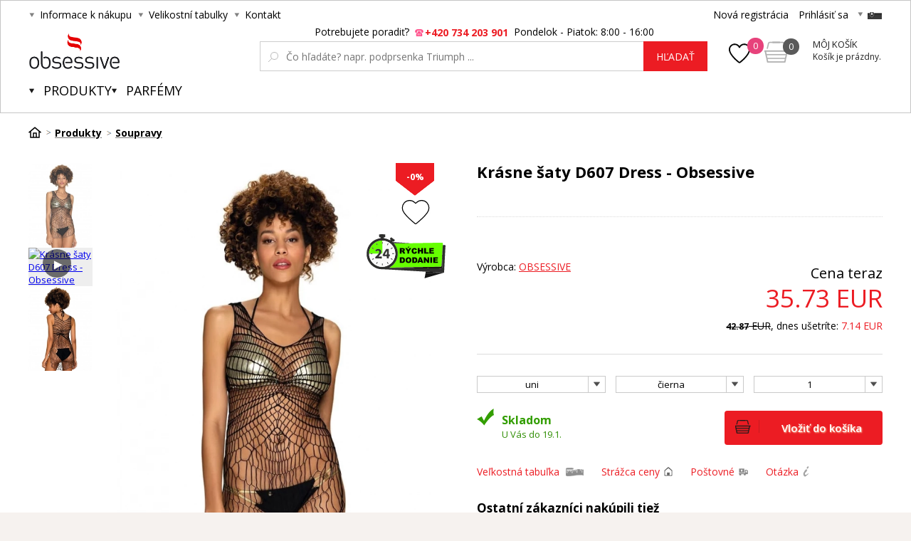

--- FILE ---
content_type: text/html; charset=utf-8
request_url: https://www.obsessive.sk/krasne-saty-d607-dress-obsessive/
body_size: 13770
content:
<!DOCTYPE html><html lang="sk"><head prefix="og: http://ogp.me/ns# fb: http://ogp.me/ns/fb#"><meta name="author" content="Obsessive.cz" data-binargon="{&quot;fce&quot;:&quot;6&quot;, &quot;id&quot;:&quot;228918&quot;, &quot;menaId&quot;:&quot;2&quot;, &quot;menaName&quot;:&quot;EUR&quot;, &quot;languageCode&quot;:&quot;sk-SK&quot;, &quot;skindir&quot;:&quot;luxusnipradlo&quot;, &quot;cmslang&quot;:&quot;3&quot;, &quot;langiso&quot;:&quot;sk&quot;, &quot;skinversion&quot;:1768395855, &quot;zemeProDoruceniISO&quot;:&quot;&quot;}"><meta name="robots" content="index, follow, max-snippet:-1, max-image-preview:large"><meta http-equiv="content-type" content="text/html; charset=utf-8"><meta property="og:url" content="https://www.obsessive.sk/krasne-saty-d607-dress-obsessive/"/><meta property="og:site_name" content="https://www.obsessive.sk"/><meta property="og:description" content="Šaty D607Šaty D607 Vás prevedú úžasnými zážitkami a povzbudia Vašu (a jeho) chuť na príjemné chvíľky. Čo potrebujete, aby ste sa cítili fantasticky? Sexy"/><meta property="og:title" content="Krásne šaty D607 Dress - Obsessive"/><link rel="alternate" href="https://www.obsessive-shop.cz/krasne-saty-d607-dress-obsessive/" hreflang="cs-CZ" /><link rel="alternate" href="https://www.obsessive.sk/krasne-saty-d607-dress-obsessive/" hreflang="sk-SK" />
  <link rel="image_src" href="https://www.obsessive.sk/satimg.php?name=p48431/krasne-saty-d607-dress-obsessive-1.jpg&amp;sizex=260&amp;sizey=260" />
  <meta property="og:type" content="product"/>
  <meta property="og:image" content="https://www.obsessive.sk/satimg.php?name=p48431/krasne-saty-d607-dress-obsessive-1.jpg&amp;sizex=260&amp;sizey=260"/>
 <meta name="description" content="Šaty D607Šaty D607 Vás prevedú úžasnými zážitkami a povzbudia Vašu (a jeho) chuť na príjemné chvíľky. Čo potrebujete, aby ste sa cítili fantasticky? Sexy">
<meta name="keywords" content="Krásne šaty D607 Dress - Obsessive">
<meta name="audience" content="all">
<link rel="canonical" href="https://www.obsessive.sk/krasne-saty-d607-dress-obsessive/"><link rel="shortcut icon" href="https://www.obsessive.sk/favicon.ico" type="image/x-icon">
			<title>Krásne šaty D607 Dress - Obsessive - Obsessive.cz</title><link rel="stylesheet" href="/skin/version-1768395855/luxusnipradlo/css-obecne.css" type="text/css"><link rel="stylesheet" href="/skin/version-1768395855/luxusnipradlo/css-obecne-varianta-red.css" type="text/css"><link rel="stylesheet" href="https://www.obsessive.sk/skin/luxusnipradlo/fancybox/jquery.fancybox.css" type="text/css" media="screen"><link href="https://fonts.googleapis.com/css?family=Open+Sans:400,300,500,600,700&amp;subset=latin,latin-ext" rel="stylesheet" type="text/css"><link href="https://fonts.googleapis.com/css?family=Cinzel" rel="stylesheet" type="text/css"><link rel="stylesheet" href="https://www.obsessive.sk/skin/luxusnipradlo/fancybox/jquery.fancybox-thumbs.min.css" type="text/css" media="screen"><meta name="viewport" content="width=device-width, initial-scale=1, user-scalable=yes"><script>
					var nextProductsInSameCategoryProducts = new Array();

					
						nextProductsInSameCategoryProducts[0] = 228918;
					</script><script type="text/javascript" src="/admin/js/index.php?load=jquery,binargon.commonBurgerMenu,pgwslider,glide,binargon.whisperer,binargon.countdown,range4,bxslider,jquery.cookie,ajaxcontroll,jquery.fancybox.pack,binargon.scroller,lazy.appelsiini,forms,montanus.select,jquery.prettyphoto,montanus.tabs"></script><script type="text/javascript" src="https://www.obsessive.sk/version-1768395831/indexjs_6_3_luxusnipradlo.js"></script><script type="text/javascript" src="https://www.obsessive.sk/skin/luxusnipradlo/jquery.elevatezoom.js"></script><script type="text/javascript" src="https://www.obsessive.sk/skin/luxusnipradlo/fancybox/jquery.fancybox-thumbs.min.js"></script><script type="text/javascript" id="pap_x2s6df8d" src="https://login.dognet.sk/scripts/fj27g82d"></script><script type="text/javascript">
					if(window.PostAffTracker){
						PostAffTracker.setAccountId("1be12c11");
						try {
							PostAffTracker.track();
						} catch (err) { }
					}
				</script><meta property="qon-product-id" content="228918"><meta name="datixo-integration-id" content="cac2b5e5-c2c3-46f2-9136-c5b801fe2717"><script src="https://api.datixo.app/static/integrations/binargon.js"></script><!--commonTemplates_head--><!--EO commonTemplates_head--></head><body class="cmsBody"><div id="pageBg" style="background-image: url(https://www.obsessive.sk/skin/luxusnipradlo/page_bg_inner.jpg);"><div id="header"><script>
        if (document.getElementById('topBar-countdown')) {
            var topBarCountdown = new countdownClass({
                'parent': '#topBar-countdown',
                "target_D": '.topBar__countdown-days',
                'target_h': '.topBar__countdown-hours',
                'target_m': '.topBar__countdown-minutes',
                'target_s': '.topBar__countdown-seconds',
                'doplnujNuly': true,
                'parentAttribute': 'data-countdown'
            });
        }

        function hideTopBar() {
            var config = [{
                'object': 'wtemp',
                'method': 'add',
                'callback': function (json) {
                    document.getElementById('topBar').style.display = 'none';
                },
                'errorCallback': function (json) { },
                'data': { 'key': 'topBarHidden', 'value': '1' }
            }];

            new ajaxControll().add(config).call();
        }
    </script><div class="inner"><div class="upperBar"><ul class="leftMenu"><li><span class="header_arr">Informace k nákupu</span><ul><li><a class="header_submenu_arr" href="https://www.obsessive.sk/obchodni-podminky/" title="Obchodní podmínky">Obchodní podmínky</a></li><li><a class="header_submenu_arr" href="https://www.obsessive.sk/jak-nakupovat/" title="Jak nakupovat ?">Jak nakupovat ?</a></li><li><a class="header_submenu_arr" href="https://www.obsessive.sk/reklamacni-rad/" title="Reklamační řád">Reklamační řád</a></li><li><a class="header_submenu_arr" href="https://www.obsessive.sk/tabulka-velikosti/" title="Tabulka velikostí">Tabulka velikostí</a></li><li><a class="header_submenu_arr" href="https://www.obsessive.sk/zpusoby-a-ceny-doruceni/" title="Způsoby a ceny doručení">Způsoby a ceny doručení</a></li></ul></li><li><span class="header_arr">Velikostní tabulky</span></li><li><a href="https://www.obsessive.sk/kontakt/" class="header_arr">Kontakt</a></li></ul><div class="rightPanel"><a href="https://www.obsessive.sk/registracia/" title="Nová registrácia" class="ico_register registrace">Nová registrácia</a><a href="#userLogin" data-target="userLogin" data-sirka="740" data-vyska="365" title="Prihlásiť sa" class="ico_login prihlaseni openFancyBox">Prihlásiť sa</a><div id="userLogin"><div class="userLoginInner login_sep"><div class="leftSide"><div class="title">Prihlásenie</div><form method="post" action="https://www.obsessive.sk/krasne-saty-d607-dress-obsessive/"><input type="hidden" name="loging" value="1"><input type="text" name="log_new" class="ico_email changeInput" value="Email" data-val="Email"><input type="password" name="pass_new" class="ico_pass changeInput" value="Heslo" data-val="Heslo"><button method="submit" class="btn">Prihlásiť sa</button><a href="https://www.obsessive.sk/prihlasenie/" class="ico_fb_btn">Zabudli ste heslo?</a></form></div><div class="rightSide"><div class="title">Nemáte ešte účet? <br /> <strong> Registrujte sa </strong></div><span class="ico_lupa2">Budete mať prehľad o stave <br /> svojej <strong> objednávky. </strong></span><span class="ico_vyhody">Za nazbierané body <strong> získate zľavy </strong> na ďalší nákup.</span><span class="ico_akce">O <strong> akciách </strong> a súťažiach <br /> sa dozviete ako <strong> prvý. </strong></span><a title="Chcem sa zaregistrovať" href="https://www.obsessive.sk/registracia/" class="registrovat ico_registrace">Chcem sa zaregistrovať</a></div><div class="clear"></div></div></div><span class="header_separator"></span><div class="pickLang header_arr"><span class="flag_ico flag_sk"></span><div class="selectBox"><a class="flag_ico ico_cz" href="https://www.obsessive-shop.cz/krasne-saty-d607-dress-obsessive/" title="Čeština">
												Čeština (Kč)
											</a></div></div></div><div class="clear"></div></div><div class="header"><a class="
							logo header_logo_sk
						" href="https://www.obsessive.sk/" title="Obsessive.cz">Obsessive.cz</a><div class="searchSmall bindClick ico_search" onclick="commonBurgerMenu.hide(document.querySelector('[data-commonBurger]'));"></div><div class="responsUser js-responsUser" onclick="commonBurgerMenu.hide(document.querySelector('[data-commonBurger]'));"><div class="responsUser__inner"><a href="https://www.obsessive.sk/registracia/" title="Nová registrácia" class="responsUser__inner__item registrace">Nová registrácia</a><a href="#userLogin" data-target="userLogin" data-sirka="740" data-vyska="365" title="Prihlásiť sa" class="responsUser__inner__item prihlaseni openFancyBox">Prihlásiť sa</a></div></div><div class="header__leftContent"><a href="https://www.obsessive.sk/oblubene-produkty/" class="header__favouriteHref"><img src="https://www.obsessive.sk/skin/luxusnipradlo/svg/heartFavourite.svg" class="header__favouriteHref__image" width="30" height="30" alt="Favourite ico"><div class="header__favouriteHref__count" id="js-wishlist-count">0</div></a><div data-nacteno="0" class="cart cart_bg"><a title="" class="innerCart" href="https://www.obsessive.sk/pokladna-sk/?objagree=0&amp;wtemp_krok=1"><span class="cartCount">0</span><span class="text">Môj košík</span><span class="text2">Košík je prázdny.</span></a></div></div><div class="clearSmall"></div><form class="search" id="id_searchForm" method="post" action="https://www.obsessive.sk/hladanie/"><div class="loadingSearch"><img src="https://www.obsessive.sk/skin/luxusnipradlo/loading.gif" alt="Loading..."><span>Prosím o počkal, vyhľadávam pre Vás &lt;br /&gt; z viac ako 20 tisíc produktov</span></div><input type="hidden" name="send" value="1"><input type="hidden" name="listpos" value="0"><div class="text">Potrebujete poradiť?  <span class="ico_search_phone" data-nacteno="0">+420 734 203 901</span>  Pondelok - Piatok: 8:00 - 16:00</div><div class="inputWrapper"><input type="text" name="as_search" id="vyhledavani" autocomplete="off" class="searchInput ico_lupa changeInput" value="" placeholder="Čo hľadáte? napr. podprsenka Triumph ..." data-val="Čo hľadáte? napr. podprsenka Triumph ..."><input class="inputWrapper__resetButton js-reset-input" type="reset" value=""></div><button type="submit" class="searchBtn">hľadať</button><div class="clear"></div></form><div class="clear"></div></div><div class="menuWrap"><div class="commonBurger" data-commonBurger='{ "comparsion":0, "language":[{"id":1,"zkratka":"cz"},{"id":3,"zkratka":"sk","selected":true}], "currency":[{"id":1,"zkratka":"Kč"},{"id":2,"zkratka":"EUR","selected":true}], "favorites":{"count":0}, "comparison":{"count":0}, "warrantyClaim":false, "contacts":{ "phone":"+420 734 203 901", "mobil":"+420 734 203 901", "mail":"info@obsessive.cz" }, "prihlasen":false }'><div class="commonBurger__icon"></div><div class="commonBurger__iconDescription">menu</div></div><ul class="menu"><li class="menuResTop"><li class="menuItem itemKat menu_separator" data-kategorieid="-2147483648" data-loaded="0"><a href="https://www.obsessive.sk/produkty/" title="Produkty" class="header_menu_arr menuLink active">Produkty</a><div class="submenu_top_arr"></div><div class="subMenuBg hidden"><ul class="subMenu"><div class="bans"></div><div class="kats" id="id_kategorie-2147483648"><div class="loader">Načítám kategórie ...</div><div class="clear"></div></div><div class="clear"></div></ul></div></li><li class="menuItem itemKat menu_separator" data-kategorieid="-2147483645" data-loaded="0"><a href="https://www.obsessive.sk/parfemy/" title="Parfémy" class="header_menu_arr menuLink">Parfémy</a></li><div class="menuResTop__wrapper"></div></li></ul></div></div></div><div id="page"><div id="wrap"><div id="content" class="content contentPadding contentPadding--fce-6"><div class="
			drobeckovaNavigace
			"><ol class="common_breadcrumb"><li class="bread_li position_1"><a href="https://www.obsessive.sk/" title="" class="bread_href first"><span></span></a></li><li class="bread_li"><a href="https://www.obsessive.sk/produkty/" title="Produkty" class="bread_href"><span>Produkty</span></a></li><li class="bread_li"><a href="https://www.obsessive.sk/produkty/soupravy/" title="Soupravy" class="bread_href"><span>Soupravy</span></a></li><li class="bread_li"><span><span class="bread_active name_hide">Krásne šaty D607 Dress - Obsessive</span></span></li></ol><div class="clear"></div></div><div class="fce6" id="setbind-detail" itemscope="true" itemtype="http://schema.org/Product" data-setData='{"a":"https:\/\/www.obsessive.sk","c":1,"d":41.55,"d2":41.55,"e":2,"cs":[{"a":1,"b":"Bežný tovar","c":"DEFAULT"},{"a":2,"b":"Novinka","c":"NEW"},{"a":3,"b":"Dopredaj","c":"SALE"},{"a":4,"b":"Akcie","c":"AKCE"}],"f":{"a":2,"b":"EUR"},"st":[1],"Sd":16,"j":"Krásne šaty D607 Dress - Obsessive","k":"228918","m":"P48431","n":"1210004061351","p":"https:\/\/www.obsessive.sk\/satimg.php?name=p48431\/krasne-saty-d607-dress-obsessive-1.jpg","q":29.53,"r":35.73,"s":29.53,"t":35.73,"x2":{"a":1,"b":"ks"},"x":{"a":"1","b":{"1":{"a":1,"b":"","c":"ks"},"2":{"a":2,"b":"","c":"g","d":2},"3":{"a":3,"b":"","c":"m","d":2},"4":{"a":4,"b":"","c":"cm","d":2},"5":{"a":5,"b":"","c":"kg","d":2}},"c":{}},"z":{"a":"1:2013_2:443_","b":[{"a":"Farba","b":[{"a":true,"b":"2013","c":"čierna"}],"c":1,"d":"barva"},{"a":"Veľkosť","b":[{"a":true,"b":"443","c":"uni"}],"c":2,"d":"velikost"}],"c":[{"a":"228919","aa":{"a":94,"b":"Obsessive"},"b":true,"c":"Krásné šaty D607 Dress - Obsessive černá uni","d":29.53,"e":35.73,"f":35.43,"g":42.87,"i":9,"m":"P48431_1:2013_2:443_","n":"1210004061368","o":"5901688230817","p":"1:2013_2:443_","q":"https:\/\/www.obsessive.sk\/satimg.php?autoimage=p48431-1-2013-2-443&amp;prodId=228919","Sd":16,"s":"skladem","x":"1","pa":[{"a":1,"b":"Farba","c":"čierna","d":"rgb(0,0,0)"},{"a":24,"b":"Farba","c":"čierna","d":"rgb(0,0,0)"},{"a":2,"b":"Veľkosť","c":"uni","d":"rgb(0,0,0)"}]}]}}'><div class="topWrap"><div class="detailGallery"><div class="detailGallery__rychleDoruceniSk"></div><div class="detailGallery__thumbnails detailGallery__thumbnails--scroll-false"><div class="detailGallery__thumbnails-container" id="js-gallery-container"><div class="detailGallery__thumbnails-items" id="js-gallery-items"><a class="detailThumbnail detailThumbnail--image js-gallery-thumbnail selected" data-source="https://www.obsessive.sk/satimg.php?name=p48431/krasne-saty-d607-dress-obsessive-1.jpg" data-type="image" data-fancybox-group="thumbnails" data-fancybox-type="image" target="_blank" href="https://www.amoresa.cz/getimage.php?name=foto/p48431/krasne-saty-d607-dress-obsessive-1.jpg"><picture><img class="detailThumbnail__image" src="https://www.obsessive.sk/satimg.php?name=p48431/krasne-saty-d607-dress-obsessive-1.jpg&amp;sizex=150&amp;sizey=198" alt="Krásne šaty D607 Dress - Obsessive" title="Krásne šaty D607 Dress - Obsessive" loading="lazy"></picture></a><a class="detailThumbnail detailThumbnail--youtube js-gallery-thumbnail " data-source="https://img.youtube.com/vi/YmgcSUPGkwE/0.jpg" data-type="youtube" data-fancybox-group="thumbnails" data-fancybox-type="iframe" target="_blank" href="https://www.youtube.com/embed/YmgcSUPGkwE"><picture><img class="detailThumbnail__image" src="https://img.youtube.com/vi/YmgcSUPGkwE/0.jpg" alt="Krásne šaty D607 Dress - Obsessive" title="Krásne šaty D607 Dress - Obsessive" loading="lazy"></picture></a><a class="detailThumbnail detailThumbnail--image js-gallery-thumbnail " data-source="https://www.obsessive.sk/satimg.php?name=p48431/krasne-saty-d607-dress-obsessive-2.jpg" data-type="image" data-fancybox-group="thumbnails" data-fancybox-type="image" target="_blank" href="https://www.amoresa.cz/getimage.php?name=foto/p48431/krasne-saty-d607-dress-obsessive-2.jpg"><picture><img class="detailThumbnail__image" src="https://www.obsessive.sk/satimg.php?name=p48431/krasne-saty-d607-dress-obsessive-2.jpg&amp;sizex=150&amp;sizey=198" alt="Krásne šaty D607 Dress - Obsessive" title="Krásne šaty D607 Dress - Obsessive" loading="lazy"></picture></a></div></div></div><div class="detailGallery__main" id="js-gallery-main"><div class="detailGallery__main-labels"><div id="detail_usetritePercent_node" class="detailGallery__main-discount ribbon_sleva" style="display: none;">
                   -0%
                </div><a class="addToWishList addToWishList--detail js-toggle-wishlist" href="https://www.obsessive.sk/krasne-saty-d607-dress-obsessive/?createfav=228918" data-id="228918" title="vložiť do obľúbených" onclick="return false;"><div class="addToWishList__icon"><div class="addToWishList__icon addToWishList__icon--active"></div></div></a></div><div class="detailGallery__zoom" id="js-gallery-zoom" onmousemove="if(window.zoom){window.zoom(event)}" data-main="satimg.php?autoimage=p48431-1-2013-2-443&amp;prodId=228919"><picture><source media="(min-width:1140px)" srcset="https://www.obsessive.sk/satimg.php?autoimage=p48431-1-2013-2-443&amp;prodId=228919&amp;sizex=650&amp;sizey=856" id="js-image-srcset"></source><img class="detailGallery__main-image" src="https://www.obsessive.sk/satimg.php?autoimage=p48431-1-2013-2-443&amp;prodId=228919&amp;sizex=425&amp;sizey=560" id="setbind-image" width="425" height="560" title="Krásne šaty D607 Dress - Obsessive" alt="Krásne šaty D607 Dress - Obsessive" loading="lazy"></picture></div></div></div><div class="detailGallery__orbitvu" style="display: none; "></div><div class="detailInfo"><div class="title"><h1 itemprop="name" id="fce6Name">Krásne šaty D607 Dress - Obsessive</h1></div><div class="resGallery"><div class="resGallery__rychleDoruceni"></div><a class="addToWishList addToWishList--detail-mobile js-toggle-wishlist" href="https://www.obsessive.sk/krasne-saty-d607-dress-obsessive/?createfav=228918" data-id="228918" title="vložiť do obľúbených" onclick="return false;"><div class="addToWishList__icon"><div class="addToWishList__icon addToWishList__icon--active"></div></div></a><ul id="resGalleryWrapper"><li><a title="Krásne šaty D607 Dress - Obsessive" href="https://www.obsessive.sk/satimg.php?name=p48431/krasne-saty-d607-dress-obsessive-1.jpg"><img itemprop="image" width="700" height="642" rel="detailGallery" src="https://www.obsessive.sk/satimg.php?name=p48431/krasne-saty-d607-dress-obsessive-1.jpg&amp;sizex=700&amp;sizey=642&amp;cropsize=0" title="Krásne šaty D607 Dress - Obsessive" alt="Krásne šaty D607 Dress - Obsessive"></a></li><li><a href="https://www.youtube.com/v/YmgcSUPGkwE" rel="detailGallery" class="fancyboxVideo fancybox.iframe"><span class="video yt_play"></span><img width="700" height="642" src="https://img.youtube.com/vi/YmgcSUPGkwE/0.jpg" alt="Krásne šaty D607 Dress - Obsessive" title="Krásne šaty D607 Dress - Obsessive"></a></li><li><a title="Krásne šaty D607 Dress - Obsessive" href="https://www.obsessive.sk/satimg.php?name=p48431/krasne-saty-d607-dress-obsessive-2.jpg"><img itemprop="image" width="700" height="642" rel="detailGallery" src="https://www.obsessive.sk/satimg.php?name=p48431/krasne-saty-d607-dress-obsessive-2.jpg&amp;sizex=700&amp;sizey=642&amp;cropsize=0" title="Krásne šaty D607 Dress - Obsessive" alt="Krásne šaty D607 Dress - Obsessive"></a></li></ul></div><form action="https://www.obsessive.sk/krasne-saty-d607-dress-obsessive/" method="post"><input name="nakup" id="detail_id" type="hidden" value="228918"><meta itemprop="gtin13" content=""><div class="productInfo"><div class="leftSide"><div class="credits" id="detail_kredity_node">Pri kúpe získate <span class="colored"><span id="detail_kredity">0.00</span> EUR</span> späť <br /> do <a href="https://www.obsessive.sk/" target="_blank">pokladničky</a> na ďalší nákup</div><div class="vyrobce">Výrobca: <a href="https://www.obsessive.sk/obsessive/" title="Obsessive" itemprop="brand">Obsessive</a></div></div><div class="rightSide" itemprop="offers" itemscope="true" itemtype="http://schema.org/Offer"><meta itemprop="availability" content="in_stock"><div class="price"><div class="cenaNyni" id="cenaNyni">Cena teraz</div><meta itemprop="priceCurrency" content="EUR"><span id="detail_cenas" itemprop="price">35.73</span> EUR</div><div class="usetrite" id="id_beznacena_node"><span class="cross"><span class="crossIn"><span id="detail_beznacena">35.73</span></span> EUR</span>, dnes ušetríte: <span class="usetriteIn"><span id="detail_usetriteS">0</span> EUR</span></div></div><div class="clear"></div></div><div class="colSelectWrapper"><div class="colSelect"><div class="value sel"><select onchange="produktDetail.changeSvazane(this)" class="montanusSelect2"><option value="2:443" selected>uni</option></select></div></div><div class="colSelect"><div class="value sel"><select onchange="produktDetail.changeSvazane(this)" class="montanusSelect2"><option value="1:2013" selected>čierna</option></select></div></div><div class="colSelect pocet"><select id="detail_pocet_ks" name="ks"><option value="1">1</option><option value="2">2</option><option value="3">3</option><option value="4">4</option><option value="5">5</option><option value="6">6</option><option value="7">7</option><option value="8">8</option><option value="9">9</option><option value="10">10</option></select></div><div class="clear"></div></div><div id="detail_error" class="textFormat"></div><div id="detail_kosik"><button class="btn_koupit" type="submit"><span>Vložiť do košíka</span></button><div class="info"><div class="expedice ico_expedice"><span class="expedice-skladem">Skladom</span><span class="expedice-text">U Vás do 19.1.</span></div></div><div class="clear"></div></div></form><div id="pridatRecenzi" class="hidden"><div class="title">Pridanie recenzie k <span>Krásne šaty D607 Dress - Obsessive</span></div></div><div class="icons"><a href="#size" data-target="" data-sirka="" data-vyska="" title="Veľkostná tabuľka" class="ico velikostniTabulky fancy ico_velikostni_tabulky">Veľkostná tabuľka</a><a href="#hlidaciPes" data-target="hlidaciPes" data-sirka="500" data-vyska="185" title="Strážca ceny" class="ico openFancyBox hlidacCeny ico_hlidac">Strážca ceny</a><a href="#postovne" data-target="postovne" data-sirka="500" data-vyska="300" title="Poštovné" class="ico postovne openFancyBox ico_postovne">Poštovné</a><a href="#dotazNaProdejce" data-target="dotazNaProdejce" data-sirka="500" data-vyska="580" title="Otázka" class="ico dotaz openFancyBox ico_dotaz">Otázka</a><div class="clear"></div></div><div id="size"><div class="text"><a href="https://www.obsessive.sk/skin/luxusnipradlo/veltab/obsessive.jpg" target="_blank">Plná veľkosť</a></div><img src="https://www.obsessive.sk/skin/luxusnipradlo/veltab/obsessive.jpg"></div><div id="recenzeVypis" class="hidden"><div class="overview"><div class="hodnoceni ico_stars0_big"><div class="inner ico_stars5_big" style="width: 0%"></div></div>Hodnotilo<strong>0</strong>užívateľov</div></div><div id="dotazNaProdejce" class="hidden"><form method="post" id="dotazForm" class="inner dotazMess" action="https://www.obsessive.sk/krasne-saty-d607-dress-obsessive/" name="viceinfo"><div class="title">Zašlite nám Váš dotaz - Krásne šaty D607 Dress - Obsessive</div><span class="iKod">P48431</span><div class="dotazLeft"><input type="text" name="infoobratem" class="text dotazMail" placeholder="Email"><div class="clear"></div><input type="text" name="infoobratem3" class="text dotazTel" placeholder="Telefón"><div class="clear"></div></div><div class="dotazRight"><textarea name="infoobratem2" placeholder="Vaša otázka" class="text dotazText"></textarea><div class="clear"></div><input data-binargon="commonReCaptcha" type="hidden" autocomplete="off" name="recaptchaResponse" id="recaptchaResponse" class="js-commonReCaptcha-response"><div style="display: none;"><input type="hidden" name="" id="" value="1"></div><div class="clear"></div></div><div class="clear"></div><input type="submit" class="koupit_bg btn" value="Odoslať otázku"></form></div><div id="hlidaciPes" class="hlidaciPesWrap hidden"><div class="title">Aktuálna cena produktu je 35.73 EUR </div><form name="pes" id="idpesform" method="post" action="https://www.obsessive.sk/krasne-saty-d607-dress-obsessive/"><input type="hidden" name="haf" value="1"><div class="row first"><input class="checkbox" type="checkbox" id="haf_cena" name="haf_cena"> 
							Oznámiť, až cena klesne pod
							 <input class="textbox" type="text" id="haf_cena2" name="haf_cena2sdph" value="">  EUR <div class="clear"></div></div><div class="row second"><input class="checkbox" type="checkbox" id="haf_cena3" name="haf_cena3"> 
							Oznámiť každú zmenu ceny<div class="clear"></div></div><div class="row button"><input class="textbox w275" type="text" id="haf_tel" name="hafTel" value="" placeholder="Vaše telefónne číslo" required="true" pattern="^(([+]|00)(\s*[0-9]){1,4}){0,1}(\s*[0-9]){9,10}$"><br><br><input class="textbox w275" type="text" id="haf_mail" name="haf_mail" placeholder="Váš email" value="" required="true" pattern="^\s*[^@\s]+@(\w+(-\w+)*\.)+[a-zA-Z]{2,63}\s*$"><br><br><button type="submit" class="btn koupit_bg" title="Odoslať"><span>Odoslať</span></button></div></form></div><div id="postovne" class="hidden"></div><div class="detailSouvisleZbozi"><div class="title">Ostatní zákazníci nakúpili tiež</div><div class="inner" id="innerSouvis"><div class="innerIn"><a href="https://www.obsessive.sk/elegantni-dvoudilne-plavky-hamptonella-obsessive/" class="item" title="Elegantné dvojdielne plavky Hamptonella telová - Obsessive"><img width="150" height="198" data-pos="" src="" data-original="https://www.obsessive.sk/satimg.php?name=p42698/elegantni-dvoudilne-plavky-hamptonella-telova-obsessive-5.jpg&amp;sizex=150&amp;sizey=198&amp;cropsize=1" class="pic lazy" alt="Elegantné dvojdielne plavky Hamptonella telová - Obsessive"><span class="cena">55.68 EUR</span></a><a href="https://www.obsessive.sk/krasne-plavky-bahamya-obsessive/" class="item" title="Krásne plavky Bahamya - Obsessive"><img width="150" height="198" data-pos="" src="" data-original="https://www.obsessive.sk/satimg.php?name=p47604/krasne-plavky-bahamya-obsessive-2.jpg&amp;sizex=150&amp;sizey=198&amp;cropsize=1" class="pic lazy" alt="Krásne plavky Bahamya - Obsessive"><span class="cena">53.2 EUR</span></a><a href="https://www.obsessive.sk/elegantni-plavky-celestie-obsessive/" class="item" title="Elegantné plavky Celestie - Obsessive"><img width="150" height="198" data-pos="" src="" data-original="https://www.obsessive.sk/satimg.php?name=p47606/elegantni-plavky-celestie-obsessive-1.jpg&amp;sizex=150&amp;sizey=198&amp;cropsize=1" class="pic lazy" alt="Elegantné plavky Celestie - Obsessive"><span class="cena">43.63 EUR</span></a><a href="https://www.obsessive.sk/vyjimecne-plavky-cobaltica-obsessive/" class="item" title="Výnimočné plavky Cobaltica- Obsessive"><img width="150" height="198" data-pos="" src="" data-original="https://www.obsessive.sk/satimg.php?name=p47607/vyjimecne-plavky-cobaltica-obsessive-3.jpg&amp;sizex=150&amp;sizey=198&amp;cropsize=1" class="pic lazy" alt="Výnimočné plavky Cobaltica- Obsessive"><span class="cena">55.68 EUR</span></a><a href="https://www.obsessive.sk/kouzelne-plavky-coralya-obsessive/" class="item" title="Kúzelné plavky Coralya - Obsessive"><img width="150" height="198" data-pos="" src="" data-original="https://www.obsessive.sk/satimg.php?name=p47608/kouzelne-plavky-coralya-obsessive-2.jpg&amp;sizex=150&amp;sizey=198&amp;cropsize=1" class="pic lazy" alt="Kúzelné plavky Coralya - Obsessive"><span class="cena">55.68 EUR</span></a><a href="https://www.obsessive.sk/sexy-plavky-goldivia-obsessive/" class="item" title="Sexy plavky Goldivia - Obsessive"><img width="150" height="198" data-pos="" src="" data-original="https://www.obsessive.sk/satimg.php?name=p47609/sexy-plavky-goldivia-obsessive-3.jpg&amp;sizex=150&amp;sizey=198&amp;cropsize=1" class="pic lazy" alt="Sexy plavky Goldivia - Obsessive"><span class="cena">42.37 EUR</span></a><a href="https://www.obsessive.sk/romanticke-plavky-keissi-obsessive/" class="item" title="Romantické plavky Keissi - Obsessive"><img width="150" height="198" data-pos="" src="" data-original="https://www.obsessive.sk/satimg.php?name=p47610/romanticke-plavky-keissi-obsessive-2.jpg&amp;sizex=150&amp;sizey=198&amp;cropsize=1" class="pic lazy" alt="Romantické plavky Keissi - Obsessive"><span class="cena">55.68 EUR</span></a><a href="https://www.obsessive.sk/ohromujici-plavky-malediva-obsessive/" class="item" title="Ohromujúce plavky Malediva - Obsessive"><img width="150" height="198" data-pos="" src="" data-original="https://www.obsessive.sk/satimg.php?name=p47633/ohromujici-plavky-malediva-obsessive-3.jpg&amp;sizex=150&amp;sizey=198&amp;cropsize=1" class="pic lazy" alt="Ohromujúce plavky Malediva - Obsessive"><span class="cena">55.68 EUR</span></a><a href="https://www.obsessive.sk/sexy-plavky-mauritia-obsessive/" class="item" title="Sexy plavky Maurícia - Obsessive"><img width="150" height="198" data-pos="" src="" data-original="https://www.obsessive.sk/satimg.php?name=p47634/sexy-plavky-mauritia-obsessive-2.jpg&amp;sizex=150&amp;sizey=198&amp;cropsize=1" class="pic lazy" alt="Sexy plavky Maurícia - Obsessive"><span class="cena">47.8 EUR</span></a><a href="https://www.obsessive.sk/uzasne-plavky-scarleta-obsessive/" class="item" title="Úžasné plavky Scarleta - Obsessive"><img width="150" height="198" data-pos="" src="" data-original="https://www.obsessive.sk/satimg.php?name=p47635/uzasne-plavky-scarleta-obsessive-1.jpg&amp;sizex=150&amp;sizey=198&amp;cropsize=1" class="pic lazy" alt="Úžasné plavky Scarleta - Obsessive"><span class="cena">47.8 EUR</span></a><a href="https://www.obsessive.sk/krasne-dvoudilne-plavky-miamelle-mandarinka-obsessive/" class="item" title="Krásne dvojdielne plavky Miamelle oranžová - Obsessive"><img width="150" height="198" data-pos="" src="" data-original="https://www.obsessive.sk/satimg.php?name=p42706/krasne-dvoudilne-plavky-miamelle-oranzova-obsessive-3.jpg&amp;sizex=150&amp;sizey=198&amp;cropsize=1" class="pic lazy" alt="Krásne dvojdielne plavky Miamelle oranžová - Obsessive"><span class="cena">55.68 EUR</span></a><a href="https://www.obsessive.sk/zabavne-jednodilne-plavky-beverelle-obsessive/" class="item" title="Zábavné jednodielne plavky Beverelle čierna - Obsessive"><img width="150" height="198" data-pos="" src="" data-original="https://www.obsessive.sk/satimg.php?name=p42726/zabavne-jednodilne-plavky-beverelle-cerna-obsessive-1.jpg&amp;sizex=150&amp;sizey=198&amp;cropsize=1" class="pic lazy" alt="Zábavné jednodielne plavky Beverelle čierna - Obsessive"><span class="cena">55.68 EUR</span></a><a href="https://www.obsessive.sk/svudne-dvoudilne-plavky-mexico-beach-zelena-obsessive/" class="item" title="Zvodné dvojdielne plavky Mexico Beach zelená - Obsessive"><img width="150" height="198" data-pos="" src="" data-original="https://www.obsessive.sk/satimg.php?name=p42703/svudne-dvoudilne-plavky-mexico-beach-zelena-obsessive-1.jpg&amp;sizex=150&amp;sizey=198&amp;cropsize=1" class="pic lazy" alt="Zvodné dvojdielne plavky Mexico Beach zelená - Obsessive"><span class="cena">43.63 EUR</span></a><a href="https://www.obsessive.sk/svudne-dvoudilne-plavky-mexico-beach-ruzova-obsessive/" class="item" title="Zvodné dvojdielne plavky Mexico Beach ružová - Obsessive"><img width="150" height="198" data-pos="" src="" data-original="https://www.obsessive.sk/satimg.php?name=p42702/svudne-dvoudilne-plavky-mexico-beach-ruzova-obsessive-1.jpg&amp;sizex=150&amp;sizey=198&amp;cropsize=1" class="pic lazy" alt="Zvodné dvojdielne plavky Mexico Beach ružová - Obsessive"><span class="cena">43.63 EUR</span></a><a href="https://www.obsessive.sk/svudne-dvoudilne-plavky-mexico-beach-koralova-obsessive/" class="item" title="Zvodné dvojdielne plavky Mexico Beach koralová - Obsessive"><img width="150" height="198" data-pos="" src="" data-original="https://www.obsessive.sk/satimg.php?name=p42704/svudne-dvoudilne-plavky-mexico-beach-koralova-obsessive-3.jpg&amp;sizex=150&amp;sizey=198&amp;cropsize=1" class="pic lazy" alt="Zvodné dvojdielne plavky Mexico Beach koralová - Obsessive"><span class="cena">43.63 EUR</span></a><a href="https://www.obsessive.sk/rozzarene-jednodilne-plavky-playa-norte-obsessive/" class="item" title="Rozžiarené jednodielne plavky Playa Norte viacfarebná - Obsessive"><img width="150" height="198" data-pos="" src="" data-original="https://www.obsessive.sk/satimg.php?name=p42728/rozzarene-jednodilne-plavky-playa-norte-vicebarevna-obsessive-1.jpg&amp;sizex=150&amp;sizey=198&amp;cropsize=1" class="pic lazy" alt="Rozžiarené jednodielne plavky Playa Norte viacfarebná - Obsessive"><span class="cena">61.11 EUR</span></a><a href="https://www.obsessive.sk/ohromujici-dvoudilne-plavky-paralia-koralova-obsessive/" class="item" title="Ohromujúca dvojdielne plavky Paralia koralová - Obsessive"><img width="150" height="198" data-pos="" src="" data-original="https://www.obsessive.sk/satimg.php?name=p42748/ohromujici-dvoudilne-plavky-paralia-koralova-obsessive-1.jpg&amp;sizex=150&amp;sizey=198&amp;cropsize=1" class="pic lazy" alt="Ohromujúca dvojdielne plavky Paralia koralová - Obsessive"><span class="cena">42.37 EUR</span></a><a href="https://www.obsessive.sk/krasne-dvoudilne-plavky-miamelle-cerna-obsessive/" class="item" title="Krásne dvojdielne plavky Miamelle čierna - Obsessive"><img width="150" height="198" data-pos="" src="" data-original="https://www.obsessive.sk/satimg.php?name=p42705/krasne-dvoudilne-plavky-miamelle-cerna-obsessive-3.jpg&amp;sizex=150&amp;sizey=198&amp;cropsize=1" class="pic lazy" alt="Krásne dvojdielne plavky Miamelle čierna - Obsessive"><span class="cena">55.68 EUR</span></a><a href="https://www.obsessive.sk/jedinecne-jednodilne-plavky-rinella-obsessive/" class="item" title="Jedinečné jednodielne plavky Rionella ružovomodrá - Obsessive"><img width="150" height="198" data-pos="" src="" data-original="https://www.obsessive.sk/satimg.php?name=p42744/jedinecne-jednodilne-plavky-rionella-ruzovomodra-obsessive-2.jpg&amp;sizex=150&amp;sizey=198&amp;cropsize=1" class="pic lazy" alt="Jedinečné jednodielne plavky Rionella ružovomodrá - Obsessive"><span class="cena">43.63 EUR</span></a><a href="https://www.obsessive.sk/fantasticke-jednodilne-plavky-cancunella-obsessive/" class="item" title="Fantastické jednodielne plavky Cancunella leopardí - Obsessive"><img width="150" height="198" data-pos="" src="" data-original="https://www.obsessive.sk/satimg.php?name=p42759/fantasticke-jednodilne-plavky-cancunella-leopardi-obsessive-4.jpg&amp;sizex=150&amp;sizey=198&amp;cropsize=1" class="pic lazy" alt="Fantastické jednodielne plavky Cancunella leopardí - Obsessive"><span class="cena">59.85 EUR</span></a><a href="https://www.obsessive.sk/elegantni-korzet-diyosa-corset-obsessive/" class="item" title="Elegantný korzet Diyosa corset - Obsessive"><img width="150" height="198" data-pos="" src="" data-original="https://www.obsessive.sk/satimg.php?name=p47177/elegantni-korzet-diyosa-corset-obsessive-1.jpg&amp;sizex=150&amp;sizey=198&amp;cropsize=1" class="pic lazy" alt="Elegantný korzet Diyosa corset - Obsessive"><span class="cena">47.8 EUR</span></a><a href="https://www.obsessive.sk/fantasticky-set-lolitte-set-obsessive/" class="item" title="Fantastický set Lolitte set - Obsessive"><img width="150" height="198" data-pos="" src="" data-original="https://www.obsessive.sk/satimg.php?name=p38841/fantasticky-set-lolitte-set-obsessive-3.jpg&amp;sizex=150&amp;sizey=198&amp;cropsize=1" class="pic lazy" alt="Fantastický set Lolitte set - Obsessive"><span class="cena">52.78 EUR</span></a><a href="https://www.obsessive.sk/odvazna-kosilka-redella-chemise-obsessive/" class="item" title="Odvážna košieľka Redella chemise - Obsessive"><img width="150" height="198" data-pos="" src="" data-original="https://www.obsessive.sk/satimg.php?name=p40728/odvazna-kosilka-redella-chemise-obsessive-1.jpg&amp;sizex=150&amp;sizey=198&amp;cropsize=1" class="pic lazy" alt="Odvážna košieľka Redella chemise - Obsessive"><span class="cena">39.89 EUR</span></a><a href="https://www.obsessive.sk/pikantni-kosilka-delishya-babydoll-black-obsessive/" class="item" title="Pikantná košieľka Delishya babydoll black - Obsessive"><img width="150" height="198" data-pos="" src="" data-original="https://www.obsessive.sk/satimg.php?name=p46640/pikantni-kosilka-delishya-babydoll-black-obsessive-3.jpg&amp;sizex=150&amp;sizey=198&amp;cropsize=1" class="pic lazy" alt="Pikantná košieľka Delishya babydoll black - Obsessive"><span class="cena">49.04 EUR</span></a><a href="https://www.obsessive.sk/puvabna-kosilka-millagro-chemise-obsessive/" class="item" title="Pôvabná košieľka Millagro chemise - Obsessive"><img width="150" height="198" data-pos="" src="" data-original="https://www.obsessive.sk/satimg.php?name=p49386/puvabna-kosilka-millagro-chemise-obsessive-1.jpg&amp;sizex=150&amp;sizey=198&amp;cropsize=1" class="pic lazy" alt="Pôvabná košieľka Millagro chemise - Obsessive"><span class="cena">43.63 EUR</span></a><a href="https://www.obsessive.sk/svudne-body-amallie-teddy-obsessive/" class="item" title="Zvodné body Amallie teddy - Obsessive"><img width="150" height="198" data-pos="" src="" data-original="https://www.obsessive.sk/satimg.php?name=p45311/svudne-body-amallie-teddy-obsessive-2.jpg&amp;sizex=150&amp;sizey=198&amp;cropsize=1" class="pic lazy" alt="Zvodné body Amallie teddy - Obsessive"><span class="cena">61.11 EUR</span></a><a href="https://www.obsessive.sk/vynimocny-set-norides-set-with-garter-belt-obsessive/" class="item" title="Výnimočný set Norides set with garter belt - Obsessive"><img width="150" height="198" data-pos="" src="" data-original="https://www.obsessive.sk/satimg.php?name=p65317/vyjimecny-set-norides-set-with-garter-belt-obsessive-3.jpg&amp;sizex=150&amp;sizey=198&amp;cropsize=1" class="pic lazy" alt="Výnimočný set Norides set with garter belt - Obsessive"><span class="cena">61.11 EUR</span></a><a href="https://www.obsessive.sk/zmyselny-korzet-nesari-corset-obsessive/" class="item" title="Zmyselný korzet Nesari corset - Obsessive"><img width="150" height="198" data-pos="" src="" data-original="https://www.obsessive.sk/satimg.php?name=p67514/smyslny-korzet-nesari-corset-obsessive-1.jpg&amp;sizex=150&amp;sizey=198&amp;cropsize=1" class="pic lazy" alt="Zmyselný korzet Nesari corset - Obsessive"><span class="cena">62.35 EUR</span></a><a href="https://www.obsessive.sk/zmyselna-kosielka-bella-rou-chemise-obsessive/" class="item" title="Zmyselná košieľka Bella Rou chemise - Obsessive"><img width="150" height="198" data-pos="" src="" data-original="https://www.obsessive.sk/satimg.php?name=p62158/smyslna-kosilka-bella-rou-chemise-obsessive-3.jpg&amp;sizex=150&amp;sizey=198&amp;cropsize=1" class="pic lazy" alt="Zmyselná košieľka Bella Rou chemise - Obsessive"><span class="cena">58.19 EUR</span></a><a href="https://www.obsessive.sk/elegantni-kosilka-estiqua-long-chemise-obsessive/" class="item" title="Elegantná košieľka Estiqua long chemise - Obsessive"><img width="150" height="198" data-pos="" src="" data-original="https://www.obsessive.sk/satimg.php?name=p58479/elegantni-kosilka-estiqua-long-chemise-obsessive-2.jpg&amp;sizex=150&amp;sizey=198&amp;cropsize=1" class="pic lazy" alt="Elegantná košieľka Estiqua long chemise - Obsessive"><span class="cena">66.51 EUR</span></a><a href="https://www.obsessive.sk/zhave-body-g327-bodystocking-obsessive/" class="item" title="Horúce body G327 bodystocking - Obsessive"><img width="150" height="198" data-pos="" src="" data-original="https://www.obsessive.sk/satimg.php?name=p58541/zhave-body-g327-bodystocking-obsessive-1.jpg&amp;sizex=150&amp;sizey=198&amp;cropsize=1" class="pic lazy" alt="Horúce body G327 bodystocking - Obsessive"><span class="cena">36.98 EUR</span></a><a href="https://www.obsessive.sk/elegantni-zupan-876-pei-obsessive/" class="item" title="Elegantný župan 876 - PEI - Obsessive"><img width="150" height="198" data-pos="" src="" data-original="https://www.obsessive.sk/satimg.php?name=p37654/elegantni-zupan-876-pei-obsessive-1.jpg&amp;sizex=150&amp;sizey=198&amp;cropsize=1" class="pic lazy" alt="Elegantný župan 876 - PEI - Obsessive"><span class="cena">66.51 EUR</span></a><a href="https://www.obsessive.sk/vyjimecne-body-claudusia-teddy-obsessive/" class="item" title="Výnimočné body Claudusia teddy - Obsessive"><img width="150" height="198" data-pos="" src="" data-original="https://www.obsessive.sk/satimg.php?name=p47291/vyjimecne-body-claudusia-teddy-obsessive-1.jpg&amp;sizex=150&amp;sizey=198&amp;cropsize=1" class="pic lazy" alt="Výnimočné body Claudusia teddy - Obsessive"><span class="cena">42.37 EUR</span></a><a href="https://www.obsessive.sk/mimoradne-body-g328-bodystocking-obsessive/" class="item" title="Mimoriadne body G328 bodystocking - Obsessive"><img width="150" height="198" data-pos="" src="" data-original="https://www.obsessive.sk/satimg.php?name=p58548/mimoradne-body-g328-bodystocking-obsessive-1.jpg&amp;sizex=150&amp;sizey=198&amp;cropsize=1" class="pic lazy" alt="Mimoriadne body G328 bodystocking - Obsessive"><span class="cena">34.49 EUR</span></a><a href="https://www.obsessive.sk/odvazny-korzet-setilla-corset-obsessive/" class="item" title="Odvážny korzet Setilla corset - Obsessive"><img width="150" height="198" data-pos="" src="" data-original="https://www.obsessive.sk/satimg.php?name=p56206/odvazny-korzet-setilla-corset-obsessive-3.jpg&amp;sizex=150&amp;sizey=198&amp;cropsize=1" class="pic lazy" alt="Odvážny korzet Setilla corset - Obsessive"><span class="cena">43.63 EUR</span></a><a href="https://www.obsessive.sk/vkusne-body-otvorene-chic-amoria-crotchless-teddy-obsessive/" class="item" title="Vkusné body otvorené Chic Amoria crotchless teddy - Obsessive"><img width="150" height="198" data-pos="" src="" data-original="https://www.obsessive.sk/satimg.php?name=p67299/vkusne-body-otevrene-chic-amoria-crotchless-teddy-obsessive-1.jpg&amp;sizex=150&amp;sizey=198&amp;cropsize=1" class="pic lazy" alt="Vkusné body otvorené Chic Amoria crotchless teddy - Obsessive"><span class="cena">64.01 EUR</span></a><a href="https://www.obsessive.sk/koketni-set-basitta-set-obsessive/" class="item" title="Koketný set Basitta set - Obsessive"><img width="150" height="198" data-pos="" src="" data-original="https://www.obsessive.sk/satimg.php?name=p51575/koketni-set-basitta-set-obsessive-3.jpg&amp;sizex=150&amp;sizey=198&amp;cropsize=1" class="pic lazy" alt="Koketný set Basitta set - Obsessive"><span class="cena">63.6 EUR</span></a><a href="https://www.obsessive.sk/krasny-set-uniquella-set-obsessive/" class="item" title="Krásny set Uniquella set - Obsessive"><img width="150" height="198" data-pos="" src="" data-original="https://www.obsessive.sk/satimg.php?name=p49692/krasny-set-uniquella-set-obsessive-2.jpg&amp;sizex=150&amp;sizey=198&amp;cropsize=1" class="pic lazy" alt="Krásny set Uniquella set - Obsessive"><span class="cena">49.04 EUR</span></a><a href="https://www.obsessive.sk/smyslna-kosilka-chiccanta-babydoll-obsessive/" class="item" title="Zmyselná košieľka Chiccanta babydoll - Obsessive"><img width="150" height="198" data-pos="" src="" data-original="https://www.obsessive.sk/satimg.php?name=p41645/smyslna-kosilka-chiccanta-babydoll-obsessive-3.jpg&amp;sizex=150&amp;sizey=198&amp;cropsize=1" class="pic lazy" alt="Zmyselná košieľka Chiccanta babydoll - Obsessive"><span class="cena">47.8 EUR</span></a><a href="https://www.obsessive.sk/sexy-zupan-lucita-peignoir-obsessive/" class="item" title="Sexy župan Lucita peignoir - Obsessive"><img width="150" height="198" data-pos="" src="" data-original="https://www.obsessive.sk/satimg.php?name=p47388/sexy-zupan-lucita-peignoir-obsessive-2.jpg&amp;sizex=150&amp;sizey=198&amp;cropsize=1" class="pic lazy" alt="Sexy župan Lucita peignoir - Obsessive"><span class="cena">61.11 EUR</span></a><a href="https://www.obsessive.sk/luxusne-body-chic-amoria-teddy-obsessive/" class="item" title="Luxusné body Chic Amoria teddy - Obsessive"><img width="150" height="198" data-pos="" src="" data-original="https://www.obsessive.sk/satimg.php?name=p67297/luxusni-body-chic-amoria-teddy-obsessive-3.jpg&amp;sizex=150&amp;sizey=198&amp;cropsize=1" class="pic lazy" alt="Luxusné body Chic Amoria teddy - Obsessive"><span class="cena">64.01 EUR</span></a><a href="https://www.obsessive.sk/perfektni-korzet-yaskana-corset-obsessive/" class="item" title="Perfektný korzet Yaskana corset - Obsessive"><img width="150" height="198" data-pos="" src="" data-original="https://www.obsessive.sk/satimg.php?name=p56949/perfektni-korzet-yaskana-corset-obsessive-1.jpg&amp;sizex=150&amp;sizey=198&amp;cropsize=1" class="pic lazy" alt="Perfektný korzet Yaskana corset - Obsessive"><span class="cena">46.54 EUR</span></a><a href="https://www.obsessive.sk/zazracny-korzet-brasica-corset-obsessive/" class="item" title="Zázračný korzet Brasica corset - Obsessive"><img width="150" height="198" data-pos="" src="" data-original="https://www.obsessive.sk/satimg.php?name=p61469/zazracny-korzet-brasica-corset-obsessive-1.jpg&amp;sizex=150&amp;sizey=198&amp;cropsize=1" class="pic lazy" alt="Zázračný korzet Brasica corset - Obsessive"><span class="cena">70.66 EUR</span></a><a href="https://www.obsessive.sk/elegantni-set-bowessa-set-obsessive/" class="item" title="Elegantný set Bowessa set - Obsessive"><img width="150" height="198" data-pos="" src="" data-original="https://www.obsessive.sk/satimg.php?name=p50566/elegantni-set-bowessa-set-obsessive-2.jpg&amp;sizex=150&amp;sizey=198&amp;cropsize=1" class="pic lazy" alt="Elegantný set Bowessa set - Obsessive"><span class="cena">42.37 EUR</span></a><a href="https://www.obsessive.sk/jemna-kosielka-medilla-chemise-obsessive/" class="item" title="Jemná košieľka Medilla chemise - Obsessive"><img width="150" height="198" data-pos="" src="" data-original="https://www.obsessive.sk/satimg.php?name=p66286/jemna-kosilka-medilla-chemise-obsessive-3.jpg&amp;sizex=150&amp;sizey=198&amp;cropsize=1" class="pic lazy" alt="Jemná košieľka Medilla chemise - Obsessive"><span class="cena">53.2 EUR</span></a></div></div><div class="more" id="showMoreSouvis"><span>Zobraziť ďalšie</span></div></div></div><div class="clear"></div></div><div class="fce6__descContent__title"></div><div class="fce6__descContent"><div class="fce6__descContent__params"><div class="cParameters js-cParameters" data-cparameters-config='{ "enableProducer":true, "enableCode":true, "enableEan":true, , "enableSupplierCode":false, "enableWarranty":true, "enableStatus":true }'><div class="cParameters__title">Parametre</div><div class="cParameters__items cParameters__items--columns js-cParameters-values"><div class="cParameters__item cParameters__item--producer"><div class="cParameters__item-name">Výrobca:
                        </div><div class="cParameters__item-value"><a class="cParameters__item-link  js-cParameters-vyrobce-value" href="https://www.obsessive.sk/obsessive/" title="Obsessive">Obsessive</a></div></div><div class="cParameters__item cParameters__item--code"><div class="cParameters__item-name">Kód:
                        </div><div class="cParameters__item-value js-cParameters-kod-value" id="setbind-cParameters-code">P48431_1:2013_2:443_</div></div><div class="cParameters__item cParameters__item--ean"><div class="cParameters__item-name">EAN:
                        </div><div class="cParameters__item-value js-cParameters-ean-value" id="setbind-cParameters-ean">5901688230817</div></div><div class="cParameters__item cParameters__item--warranty"><div class="cParameters__item-name">Záruka:
                        </div><div class="cParameters__item-value">2 roky </div></div><div class="cParameters__item cParameters__item--status" id="setbind-cParameters-status-node" data-setbind-display="flex|none"><div class="cParameters__item-name">Stav:
                        </div><div class="cParameters__item-value"><div id="setbind-cParameters-status-value"></div></div></div><div class="cParameters__item cParameters__item--regular"><div class="cParameters__item-name"><span class="cParameters__item-title">Farba:
                                </span></div><div class="cParameters__item-value js-cParameters-param1-value">čierna</div></div><div class="cParameters__item cParameters__item--regular"><div class="cParameters__item-name"><span class="cParameters__item-title">Farba:
                                </span></div><div class="cParameters__item-value js-cParameters-param24-value">čierna</div></div><div class="cParameters__item cParameters__item--regular"><div class="cParameters__item-name"><span class="cParameters__item-title">Veľkosť:
                                </span></div><div class="cParameters__item-value js-cParameters-param2-value">uni</div></div></div></div></div><div class="fce6__descContent__desc"><div class="popis text_formated"><div class="title"></div><p>Šaty D607<p>Šaty D607 Vás prevedú úžasnými zážitkami a povzbudia Vašu (a jeho) chuť na príjemné chvíľky. Čo potrebujete, aby ste sa cítili fantasticky? Sexy pavučinový vzor šiat a dôraz na Vaše boky!<p>Viac podrobností tu:<p>- krásne, čierne šaty<br /> - geometrická väzba v štýle pavučiny zdobí Vaše telo<br /> - voľná väzba lemu šiat - ohromujúci vzhľad<br /> - bočné výrezy - dokonale zvýraznené boky<br /> - príjemný na dotyk a elastický materiál (90% Nylon, 10% Elastan)<br><br>Záruka 24 <br><br></div></div></div></div></div><div id="footer"><div class="footer__container"><div class="productsSlider"><div class="productsSlider__title">Prohlédnuté produkty</div><div class="productsSlider__container glide"><div class="productsSlider__track glide__track" data-glide-el="track"><div class="productsSlider__slides glide__slides"><div class="produktItem produktItem--scroller"><div class="ribbons"></div><a class="pic" href="https://www.obsessive.sk/krasne-saty-d607-dress-obsessive/" title="Krásne šaty D607 Dress - Obsessive"><img src="https://www.obsessive.sk/satimg.php?name=p48431/krasne-saty-d607-dress-obsessive-1.jpg&amp;sizex=242&amp;sizey=320&amp;cropsize=" width="242" height="320" alt="Krásne šaty D607 Dress - Obsessive" loading="lazy" class="produktItem__image"></a><a href="https://www.obsessive.sk/krasne-saty-d607-dress-obsessive/" title="Krásne šaty D607 Dress - Obsessive" class="name">Krásne šaty D607 Dress - Obsessive</a><div class="price"><span class="cena">35.73 
				EUR</span></div><a class="addToWishList addToWishList--default js-toggle-wishlist" href="https://www.obsessive.sk/krasne-saty-d607-dress-obsessive/?createfav=228918" data-id="228918" title="vložiť do obľúbených" onclick="return false;"><div class="addToWishList__icon"><div class="addToWishList__icon addToWishList__icon--active"></div></div></a></div></div></div><div class="productsSlider__controls" data-glide-el="controls"><button class="productsSlider__button productsSlider__button--left visited_left" data-glide-dir="&lt;"></button><button class="productsSlider__button productsSlider__button--right visited_right" data-glide-dir="&gt;"></button></div></div></div></div><div class="footerInner"><div class="col col1"><div class="title bindClick">Vše o nákupu</div><div class="in"><a class="link" href="https://www.obsessive.sk/obchodni-podminky/" title="Obchodní podmínky">Obchodní podmínky</a><a class="link" href="https://www.obsessive.sk/kontakt/" title="Kontakt">Kontakt</a><a class="link" href="https://www.obsessive.sk/jak-nakupovat/" title="Jak nakupovat ?">Jak nakupovat ?</a><a class="link" href="https://www.obsessive.sk/reklamacni-rad/" title="Reklamační řád">Reklamační řád</a></div></div><div class="col col2"><div class="title bindClick">Pro zákazníky</div><div class="in"><a class="link" href="https://www.obsessive.sk/tabulka-velikosti/" title="Tabulka velikostí">Tabulka velikostí</a><a class="link" href="https://www.obsessive.sk/vydelavejte-s-nami-affiliate/" title="Vydělávejte s námi - AFFILIATE">Vydělávejte s námi - AFFILIATE</a><a class="link" href="https://www.obsessive.sk/zpusoby-a-ceny-doruceni/" title="Způsoby a ceny doručení">Způsoby a ceny doručení</a></div></div><div class="col col3"><div class="title bindClick">Výběr prádla</div><div class="in"></div></div><div class="col col4"><div class="title"></div><a rel="nofollow" href="https://www.instagram.com/obsessive_cz/" class="ico_instagram" target="_blank" title="Instagram">Instagram</a><div class="clear"></div></div><div class="icons"><a target="_blank" class="item twisto twisto_img"></a><a target="_blank" class="item gopay gopay_img"></a></div><div class="pay_icons"><div class="visa_img"></div><div class="mastercard_img"></div><div class="applePay_img"></div></div><div class="clear"></div></div></div><div class="seoPopisPosition"></div><div class="age18" id="age18">Stránky môžu obsahovať produkty určené pre staršie 18-tich rokov. <br /> <br /> Je mi viac ako 18. <br /> <br /><div onclick="$.fancybox.close();" class="age18__btn age18__btn--yellow">vstúpiť</div><a href="https://www.obsessive.sk/" title="odísť" class="age18__btn age18__btn--gray">odísť</a></div><div class="footer__captcha" id="binargonRecaptchaBadge"></div><script type="text/javascript" src="/admin/js/binargon.recaptchaBadge.js" async="true" defer></script></div></div></div><div class="binargon">Tvorba a prenájom eshopov BINARGON.cz</div><!--commonTemplates (začátek)--><script data-binargon="cSeznamScripty (obecny)" type="text/javascript" src="https://c.seznam.cz/js/rc.js"></script><script data-binargon="common_TawkTo">
			var Tawk_API=Tawk_API||{}, Tawk_LoadStart=new Date();
			(function(){
				var s1=document.createElement("script"),s0=document.getElementsByTagName("script")[0];
				s1.async=true;
				
        s1.src="https://embed.tawk.to/"+"62b0e0c57b967b1179958975/1g61es0vo";
				s1.charset='UTF-8';
				s1.setAttribute('crossorigin','*');
				s0.parentNode.insertBefore(s1,s0);
			})();
		</script><script data-binargon="common_json-ld (detail)" type="application/ld+json">{"@context":"http://schema.org/","@type":"Product","sku":"P48431","name":"Krásne šaty D607 Dress - Obsessive","image":["http:\/\/www.obsessive.sk\/satimg.php?name=p48431\/krasne-saty-d607-dress-obsessive-1.jpg","http:\/\/www.obsessive.sk\/satimg.php?name=p48431\/krasne-saty-d607-dress-obsessive-2.jpg"],"description":"Šaty D607Šaty D607 Vás prevedú úžasnými zážitkami a povzbudia Vašu (a jeho) chuť na príjemné chvíľky. Čo potrebujete, aby ste sa cítili fantasticky? Sexy pavučinový vzor šiat a dôraz na Vaše boky!Viac podrobností tu:- krásne, čierne šaty - geometrická väzba v štýle pavučiny zdobí Vaše telo - voľná väzba lemu šiat - ohromujúci vzhľad - bočné výrezy - dokonale zvýraznené boky - príjemný na dotyk a elastický materiál (90% Nylon, 10% Elastan)","mpn":"P48431","manufacturer":"Obsessive","brand":{"@type":"Brand","name":"Obsessive"},"category":"Produkty","weight":"0.000","isRelatedTo":[],"isSimilarTo":[],"offers":{"@type":"Offer","price":"35.7","priceValidUntil":"2026-01-18","itemCondition":"http://schema.org/NewCondition","priceCurrency":"EUR","availability":"http:\/\/schema.org\/InStock","url":"https://www.obsessive.sk/krasne-saty-d607-dress-obsessive/"}}</script><script data-binargon="common_json-ld (breadcrumb)" type="application/ld+json">{"@context":"http://schema.org","@type":"BreadcrumbList","itemListElement": [{"@type":"ListItem","position": 1,"item":{"@id":"https:\/\/www.obsessive.sk","name":"Obsessive.cz","image":""}},{"@type":"ListItem","position": 2,"item":{"@id":"https:\/\/www.obsessive.sk\/produkty\/","name":"Produkty","image":""}},{"@type":"ListItem","position": 3,"item":{"@id":"https:\/\/www.obsessive.sk\/produkty\/soupravy\/","name":"Soupravy","image":"https:\/\/www.obsessive-shop.cz\/publicdoc\/sety-2-1.png"}},{"@type":"ListItem","position": 4,"item":{"@id":"https:\/\/www.obsessive.sk\/krasne-saty-d607-dress-obsessive\/","name":"Krásne šaty D607 Dress - Obsessive","image":"https:\/\/www.obsessive.sk\/imagegen.php?autoimage=p48431"}}]}</script><!--commonTemplates (konec)--><script type="text/javascript">

					// #558273717# - START //

					const fancyboxConfig = {
						overlay: {
							css: {"background-color": "rgba(0,0,0,0.8)"}
						},
						thumbs: {
							width: 120,
							height: 120,
							position: "bottom"
						}
					};

					let mediaQueryXL = window.matchMedia("(min-width: 1140px)").matches;
					let imgWidth = mediaQueryXL ? 650 : 425;
					let imgHeight = mediaQueryXL ? 856 : 560;

					window.addEventListener("resize", function(event) {
						mediaQueryXL = window.matchMedia("(min-width: 1140px)").matches;
						imgWidth = mediaQueryXL ? 650 : 425;
						imgHeight = mediaQueryXL ? 856 : 560;
					});

					const thumbnails = document.querySelectorAll(".js-gallery-thumbnail");

					function changeMainImage(data){
						if(mediaQueryXL){
							document.getElementById("js-image-srcset").setAttribute("srcset", data?.img + "&sizex=" + imgWidth + "&sizey=" + imgHeight);
						}
					}

					function changeCustomilyId(json){
						const customilyIframe = document.getElementById('js-customily-iframe');

						if(!customilyIframe) return;
						if(json?.customilyURL) customilyIframe.src = json.customilyURL;
					}

					function subProductChanged(data, json){
						changeMainImage(data);
						changeCustomilyId(json);
					}

					function handleThumbnailClick(event){
						const target = event.currentTarget;

						event.preventDefault();
						
						if(target.dataset.type == "youtube"){
							const index = [...document.getElementById("js-gallery-items").children].indexOf(target);
							$.fancybox.open($(".js-gallery-thumbnail"), { index: index, helpers: fancyboxConfig });
							return;
						} 

						if(mediaQueryXL){
							document.getElementById("js-image-srcset").setAttribute("srcset", target.dataset.source + "&sizex=" + imgWidth + "&sizey=" + imgHeight);
						} else {
							document.getElementById("setbind-image").setAttribute("src", target.dataset.source + "&sizex=" + imgWidth + "&sizey=" + imgHeight);
						}

						setMainImageZoom(target.dataset.source);
						selectOneThumbnail(target);
					}

					function selectOneThumbnail(target){
						thumbnails.forEach(thumbnail => {
							thumbnail.classList.remove("selected");
						});

						target.classList.add("selected");
					}

					function setMainImageZoom(newImage){
						const zoom = 2;
						const zoomElement = document.getElementById("js-gallery-zoom");

						if(!zoomElement) return false;

						let source = zoomElement.dataset.main;

						if(newImage)
							source = newImage;

						zoomElement.style.backgroundImage = "url(" + source + "&sizex=" + (imgWidth * zoom) + "&sizey=" + (imgHeight * zoom) + ")";
					}

					thumbnails.forEach(thumbnail => {
						thumbnail.addEventListener("click", handleThumbnailClick);
					});

					function zoom(e){
						var zoomer = e.currentTarget;
						e.offsetX ? offsetX = e.offsetX : offsetX = (e.touches) ? e.touches[0].pageX : 0;
						e.offsetY ? offsetY = e.offsetY : offsetX = (e.touches) ? e.touches[0].pageX : 0;
						x = offsetX / zoomer.offsetWidth * 100;
						y = offsetY / zoomer.offsetHeight * 100;
						zoomer.style.backgroundPosition = x + "%" + y + "%";
					}

					setMainImageZoom(produktDetail.getData().defaultImage);

					document.querySelector("#js-gallery-main .detailGallery__main-image")?.addEventListener("click", event => {
						const selected = document.querySelector(".js-gallery-thumbnail.selected");
						const index = [...document.getElementById("js-gallery-items").children].indexOf(selected);
						$.fancybox.open($(".js-gallery-thumbnail"), { index: index, helpers: fancyboxConfig });
					});


					// #558273717# - END //

				</script><script type="text/javascript">
	produktDetail.setData({"a":"https:\/\/www.obsessive.sk","c":1,"d":41.55,"d2":41.55,"e":2,"cs":[{"a":1,"b":"Bežný tovar","c":"DEFAULT"},{"a":2,"b":"Novinka","c":"NEW"},{"a":3,"b":"Dopredaj","c":"SALE"},{"a":4,"b":"Akcie","c":"AKCE"}],"f":{"a":2,"b":"EUR"},"Sd":16,"j":"Krásne šaty D607 Dress - Obsessive","k":"228918","m":"P48431","n":"1210004061351","p":"https:\/\/www.obsessive.sk\/satimg.php?name=p48431\/krasne-saty-d607-dress-obsessive-1.jpg","q":29.53,"r":35.73,"s":29.53,"t":35.73,"x2":{"a":1,"b":"ks"},"x":{"a":"1","b":{"1":{"a":1,"b":"","c":"ks"},"2":{"a":2,"b":"","c":"g","d":2},"3":{"a":3,"b":"","c":"m","d":2},"4":{"a":4,"b":"","c":"cm","d":2},"5":{"a":5,"b":"","c":"kg","d":2}},"c":{}},"z":{"a":"1:2013_2:443_","b":[{"a":"Farba","b":[{"a":true,"b":"2013","c":"čierna"}],"c":1,"d":"barva"},{"a":"Veľkosť","b":[{"a":true,"b":"443","c":"uni"}],"c":2,"d":"velikost"}],"c":[{"a":"228919","aa":{"a":94,"b":"Obsessive"},"b":true,"c":"Krásné šaty D607 Dress - Obsessive černá uni","d":29.53,"e":35.73,"f":35.43,"g":42.87,"i":9,"m":"P48431_1:2013_2:443_","n":"1210004061368","o":"5901688230817","p":"1:2013_2:443_","q":"https:\/\/www.obsessive.sk\/satimg.php?autoimage=p48431-1-2013-2-443&prodId=228919","Sd":16,"s":"skladem","x":"1"}]}});
 </script><datalist id="data_obrazky"><option data-id="228919" value="https://www.obsessive.sk/satimg.php?autoimage=p48431-1-2013-2-443&amp;prodId=228919&amp;sizex=0&amp;sizey=780"></option></datalist><script type="text/javascript">
					produktDetail.setBind({
						errorNode:'detail_error',
						kosikNode:'detail_kosik',
						nakupProductId:'detail_id',                						
						sizex: 425,
						sizey: 560,
						usetritePercent:'detail_usetritePercent',							                                                              						 
						usetritePercent_node:'detail_usetritePercent_node',
						usetriteS:'id_usetriteS', 
						cenaS:'detail_cenas',
						beznaCenaS:'detail_beznacena',
						beznaCenaSNode: ['id_beznacena_node','cenaNyni'],
						usetriteS:'detail_usetriteS',						
						kredity:'detail_kredity',
						kredity_node:'detail_kredity_node', 
						skladADostupnost:null,						
						pocetKs:'detail_pocet_ks',
						image: 'setbind-image'
					});
					
					produktDetail.setData(JSON.parse(document.getElementById('setbind-detail').getAttribute('data-setData')));

					
						produktDetail.setKombinaceSkladADostupnost({
							key:'1:2013_2:443_',
							dostupnost:'skladem'
							
						});
					

					produktDetail.addEvent("podproduktChange", subProductChanged);
					produktDetail.redraw();
				</script><iframe src="//creativecdn.com/tags?id=pr_e1d1UEUlUXlfJfmMHGjM_offer_228918" width="1" height="1" scrolling="no" frameBorder="0"></iframe></body></html>


--- FILE ---
content_type: text/css
request_url: https://www.obsessive.sk/skin/version-1768395855/luxusnipradlo/css-obecne.css
body_size: 149115
content:
.commonBurger{display:flex;flex-direction:column;justify-content:center;align-items:center;cursor:pointer;position:relative}.commonBurger__icon{background:no-repeat url("svg/burger.svg") center center transparent;width:20px;height:20px}.commonBurger__icon--loading{background-image:url("https://i.binargon.cz/loading/rgba(255,255,255,1)/loading1.svg")}.commonBurger__icon--close{background-image:url("svg/ico_close.svg")}.commonBurger__notification{min-width:16px;height:16px;position:absolute;background-color:#e23e21;border-radius:50%;color:#fff;display:flex;align-items:center;justify-content:center;text-align:center;font-size:11px;margin-left:5px;left:50%;top:0}.commonBurgerMenu{box-sizing:border-box;position:absolute;z-index:111111;top:0;right:0;bottom:0;left:0}.commonBurgerMenu--visible{display:block}.commonBurgerMenu--hidden{display:none}.commonBurgerMenu__overlay{position:absolute;z-index:111112;top:0;right:0;bottom:0;left:0;background-color:rgba(0,0,0,0.5)}.commonBurgerMenu__overlay--visible{display:block}.commonBurgerMenu__overlay--hidden{display:none}.commonBurgerMenu__content{flex-direction:column;position:absolute;z-index:111112;top:0;right:0;bottom:0;min-width:320px;max-width:500px;width:320px;background-color:#fff}.commonBurgerMenu__content--visible{display:flex}.commonBurgerMenu__content--hidden{display:none}.commonBurgerMenu__header{display:flex;flex-wrap:nowrap;align-items:center;justify-content:space-between;min-height:90px;box-shadow:0 5px 5px rgba(100,100,100,0.05);padding-top:10px;padding-right:0;padding-bottom:10px;padding-left:20px}.commonBurgerMenu__header-name{flex-grow:1;font-weight:bold;font-size:25px}.commonBurgerMenu__header-close-icon{background:no-repeat url("https://i.binargon.cz/common/rgba(0,0,0,1)/close.svg") center center;background-size:40%;width:60px;height:60px;cursor:pointer}.commonBurgerMenu__backToParent{display:flex;align-items:center;column-gap:10px;font-weight:500;margin-top:10px;margin-bottom:10px}.commonBurgerMenu__backToParent:before{content:"";font-size:25px;background-image:url(https://i.binargon.cz/commonBurgerMenu/arrow_left.svg);background-repeat:no-repeat;background-size:contain;width:20px;height:20px;display:block}.commonBurgerMenu__openCategory{text-decoration:none;color:inherit}.commonBurgerMenu__scrollerParent{position:relative;height:100%;overflow:hidden}.commonBurgerMenu__scroller{flex-grow:1;overflow-y:scroll;scroll-behavior:smooth;background-color:#fff;position:absolute;top:0;left:0;height:100%;width:100%;overflow:auto}.commonBurgerMenu__scroller:not(.commonBurgerMenu__scroller--level-0){width:100%;height:100%;left:-100%;transition:left .5s ease-in-out}.commonBurgerMenu__scroller:not(.commonBurgerMenu__scroller--level-0).active{left:0}.commonBurgerMenu__scroller.commonBurgerMenu__scroller--active{left:0;transition:left .5s ease-in-out}.commonBurgerMenu__scroller::-webkit-scrollbar-track{border-radius:10px;background-color:rgba(255,255,255,0)}.commonBurgerMenu__scroller::-webkit-scrollbar{width:4px}.commonBurgerMenu__scroller::-webkit-scrollbar-thumb{border-radius:10px;background-color:rgba(255,255,255,0)}.commonBurgerMenu__scroller:hover::-webkit-scrollbar-track,.commonBurgerMenu__scroller:hover::-webkit-scrollbar-thumb{background-color:rgba(50,50,50,0.3)}.commonBurgerMenu__languages{display:flex;flex-wrap:wrap;gap:20px;padding:15px}.commonBurgerMenu__language{display:flex;flex-direction:column;gap:2px;justify-content:flex-start;align-items:center;padding:6px}.commonBurgerMenu__language--selected{border:2px solid #888;border-radius:3px}.commonBurgerMenu__language-flag{width:40px;max-height:40px;border:1px solid #eee;border-radius:3px}.commonBurgerMenu__currencies{display:flex;gap:20px;padding:15px}.commonBurgerMenu__currency{display:flex;justify-content:center;align-items:center;padding:6px;width:40px;height:40px}.commonBurgerMenu__currency--selected{border:2px solid #888;border-radius:3px}.commonBurgerMenu__textpages{display:flex}.commonBurgerMenu__categories-root--hidden{display:none}.commonBurgerMenu__categories{padding-left:20px}.commonBurgerMenu__categories--level-1{padding-left:0}.commonBurgerMenu__categories--hidden{display:none}.commonBurgerMenu__category{display:flex;align-items:center;justify-content:space-between;padding-top:10px;padding-right:0;padding-bottom:10px;padding-left:20px;font-size:17px}.commonBurgerMenu__category-link{display:flex;align-items:center;flex-grow:1;color:#222}.commonBurgerMenu__category-image{display:inline-block;width:40px;height:40px;margin-right:8px}.commonBurgerMenu__category-name{display:inline-block;flex-grow:1}.commonBurgerMenu__category-dropdown{flex-grow:0;display:inline-block;width:40px;height:40px;cursor:pointer;background:url("svg/ico_arrow_pink.svg") center center no-repeat;background-size:25%}.commonBurgerMenu__category-dropdown--closed{background-image:url("svg/ico_arrow_pink.svg")}.commonBurgerMenu__category-dropdown--loading{background-image:url("https://i.binargon.cz/loading/rgba(100,100,100,1)/loading1.svg")}.commonBurgerMenu__category--level-1{border-top:1px solid #f0f0f0;font-size:20px}.commonBurgerMenu__custom{display:flex;align-items:center;justify-content:space-between;padding-top:10px;padding-right:0;padding-bottom:10px;padding-left:20px;font-size:17px}.commonBurgerMenu__custom-name{display:flex;align-items:center;flex-grow:1;color:#222}.commonBurgerMenu__custom-dropdown{flex-grow:0;display:inline-block;width:40px;height:40px;cursor:pointer;background:url("svg/ico_arrow_pink.svg") center center no-repeat;background-size:25%}.commonBurgerMenu__custom-dropdown--closed{background-image:url("svg/ico_arrow_pink.svg")}.commonBurgerMenu__custom--level-1{font-size:20px}.commonBurgerMenu__custom-podmenu{padding-left:20px}.commonBurgerMenu__custom-podmenu--level-1{padding-left:0}.commonBurgerMenu__custom-podmenu--hidden{display:none}.commonBurgerMenu__cmsgroups{padding-left:20px}.commonBurgerMenu__cmsgroups--level-1{padding-left:0}.commonBurgerMenu__cmsgroups--hidden{display:none}.commonBurgerMenu__cmsgroup{display:flex;align-items:center;justify-content:space-between;padding-top:10px;padding-right:0;padding-bottom:10px;padding-left:20px;font-size:17px}.commonBurgerMenu__cmsgroup-link{display:flex;align-items:center;flex-grow:1;color:#222}.commonBurgerMenu__cmsgroup-name{display:inline-block;flex-grow:1}.commonBurgerMenu__cmsgroup-dropdown{flex-grow:0;display:inline-block;width:40px;height:40px;cursor:pointer;background:url("svg/ico_arrow_pink.svg") center center no-repeat;background-size:25%}.commonBurgerMenu__cmsgroup-dropdown--closed{background-image:url("svg/ico_arrow_pink.svg")}.commonBurgerMenu__cmsgroup-dropdown--loading{background-image:url("https://i.binargon.cz/loading/rgba(100,100,100,1)/loading1.svg")}.commonBurgerMenu__cmsgroup--level-1{border-top:1px solid #f0f0f0;font-size:20px}.commonBurgerMenu__row{display:flex;flex-wrap:wrap;align-items:center;justify-content:space-between;text-decoration:none;border-top:1px solid #f0f0f0;min-height:60px;padding-top:10px;padding-right:0;padding-bottom:10px;padding-left:20px}.commonBurgerMenu__row-text{flex-grow:1;font-size:20px;color:#222}.commonBurgerMenu__row-count{display:flex;align-items:center;justify-content:center;font-size:14px;font-weight:bold;color:#222;flex-grow:0;min-width:26px;height:26px;border-radius:13px;background-color:#eee;text-align:center;margin-right:10px}.commonBurgerMenu__row-dropdown{flex-grow:0;width:40px;height:40px;background:url("svg/ico_arrow_pink.svg") center center no-repeat;background-size:25%}.commonBurgerMenu__row-dropdown--open{background-image:url("svg/ico_arrow_pink.svg")}.commonBurgerMenu__contacts{border-top:1px solid #f0f0f0;display:flex;flex-direction:column;justify-content:center;align-items:center;padding:15px 0}.commonBurgerMenu__contact{display:inline-block;padding:15px 0;--font-size:20px;color:#222}.commonBurgerMenu__submenu{padding-bottom:10px}.commonBurgerMenu__submenu--hidden{display:none}.commonBurgerMenu__link{display:block;padding-top:10px;padding-right:0;padding-bottom:10px;padding-left:20px;font-size:17px;color:#222}.commonProductsReviews__item{margin-bottom:15px;padding-bottom:15px;border-bottom:1px solid #d1d1d1}.commonProductsReviews__item:last-child{margin-bottom:0;padding-bottom:0;border-bottom:0}.commonProductsReviews__item-top{display:flex;align-items:center;margin-bottom:15px}.commonProductsReviews__item-left{margin-right:25px;width:150px}.commonProductsReviews__item-right{flex:1}.commonProductsReviews__item-name{margin-bottom:15px;font-weight:700}.commonProductsReviews__item-name:hover{text-decoration:none}.commonProductsReviews__item-reasons{position:relative;padding-left:25px;margin-bottom:20px}.commonProductsReviews__item-reasons:before{display:block;position:absolute;content:""}.commonProductsReviews__item-reasons--positive:before{left:2px;top:2px;width:15px;height:15px;background-image:url("https://i.binargon.cz/common/plus.svg");background-size:100%}.commonProductsReviews__item-reasons--negative:before{left:2px;top:2px;width:15px;height:15px;background-image:url("https://i.binargon.cz/common/minus.svg");background-size:100%}.commonProductsReviews__item-text{padding-left:25px}.commonProductsReviews__item-rating{display:flex;margin-bottom:10px}.commonProductsReviews__item-rating-stars{position:relative;width:140px;height:24px;margin-right:10px;background-repeat:no-repeat;background-size:auto 100%;background-image:url("https://i.binargon.cz/common/rgba(224,224,224,1)/stars.svg")}.commonProductsReviews__item-rating-stars-inner{position:absolute;left:0;top:0;width:0;height:24px;background-image:url("https://i.binargon.cz/common/stars.svg");background-repeat:no-repeat;background-size:auto 100%}.commonProductsReviews__item-rating-text{margin-top:5px;font-weight:700;font-size:16px}.commonProductsReviews__item-source{font-size:12px;color:#999;padding:0 5px;margin-top:15px;text-align:right}.commonProductsReviews__pages{padding:20px 0}.commonProductsReviews__pages .listcontrol{display:flex;flex-wrap:wrap;justify-content:center}.commonProductsReviews__pages .pages{display:flex;flex-wrap:wrap;justify-content:center}.commonProductsReviews__pages .previous,.commonProductsReviews__pages .next,.commonProductsReviews__pages .number{display:inline-flex;align-items:center;height:35px;border:1px solid #eee;padding:0 10px;text-decoration:none;font-size:14px;margin:5px;box-shadow:0 0 5px rgba(100,100,100,0.2);transition:200ms ease all}.commonProductsReviews__pages .previous:hover,.commonProductsReviews__pages .next:hover,.commonProductsReviews__pages .number:hover{background-color:#eee}.commonProductsReviews__pages .previous.selected,.commonProductsReviews__pages .next.selected,.commonProductsReviews__pages .number.selected{font-weight:bold}.commonProductsReviews__pages .previous,.commonProductsReviews__pages .next{font-weight:bold}.commonOrders__main-title{display:flex;justify-content:space-between;flex-wrap:wrap;align-items:center}@media all and (min-width:0) and (max-width:426px),all and (min-width:426px) and (max-width:767px){.commonOrders__main-title{font-size:20px}}.commonOrders__main-title-text{margin-right:30px}@media all and (min-width:0) and (max-width:426px),all and (min-width:426px) and (max-width:767px){.commonOrders__main-title-text{display:block}}.commonOrders__rebuyButton{padding:5px 10px;margin-left:auto;margin-right:10px}.commonOrders__stornoButton{padding:5px 10px}.commonOrders__main-text{margin-bottom:30px}.commonOrders__search{display:flex;flex-wrap:wrap;align-items:center;margin:20px 0;gap:20px}@media all and (min-width:0) and (max-width:426px),all and (min-width:426px) and (max-width:767px){.commonOrders__search{display:grid}}.commonOrders__search-label{display:flex;align-items:center;gap:20px}@media,all and (min-width:0) and (max-width:426px),all and (min-width:426px) and (max-width:767px){.commonOrders__search-label{display:grid;row-gap:10px}}@media all and (min-width:0) and (max-width:426px),all and (min-width:426px) and (max-width:767px){.commonOrders__search-label{width:100%}}.commonOrders__search-button{align-self:end}.commonOrders__info{display:flex;flex-wrap:wrap;justify-content:space-between;margin-bottom:30px}@media all and (min-width:0) and (max-width:426px),all and (min-width:426px) and (max-width:767px){.commonOrders__info{flex-wrap:wrap}}.commonOrders__info-table-row{display:flex;justify-content:space-between}@media all and (min-width:0) and (max-width:426px),all and (min-width:426px) and (max-width:767px){.commonOrders__info-table-row{flex-wrap:wrap}}.commonOrders__info-table-row:nth-child(even){background-color:#f9f9f9}.commonOrders__info-table-col{padding:7px 10px}@media all and (min-width:0) and (max-width:426px),all and (min-width:426px) and (max-width:767px){.commonOrders__info-table-col{padding:7px 0}}.commonOrders__info-table-col:first-child{font-weight:700}.commonOrders__info-title{margin-bottom:15px;font-size:18px;font-weight:700}@media all and (min-width:0) and (max-width:426px),all and (min-width:426px) and (max-width:767px){.commonOrders__info-title{font-size:16px}}.commonOrders__info-text{line-height:26px}.commonOrders__block{box-sizing:border-box;width:300px;max-width:100%;padding:0;margin:15px;margin-left:0}.commonOrders__files-qr{display:flex;justify-content:space-between;margin-bottom:30px}@media all and (min-width:0) and (max-width:426px),all and (min-width:426px) and (max-width:767px){.commonOrders__files-qr{flex-wrap:wrap}}.commonOrders__qr{text-align:center}@media all and (min-width:0) and (max-width:426px),all and (min-width:426px) and (max-width:767px){.commonOrders__qr{width:100%;margin-top:25px}}.commonOrders__qr-title{margin-bottom:15px;font-size:18px;font-weight:700}@media all and (min-width:0) and (max-width:426px),all and (min-width:426px) and (max-width:767px){.commonOrders__qr-title{font-size:16px}}@media all and (min-width:0) and (max-width:426px),all and (min-width:426px) and (max-width:767px){.commonOrders__files{width:100%}}.commonOrders__files-title{margin-bottom:15px;font-size:18px;font-weight:700}@media all and (min-width:0) and (max-width:426px),all and (min-width:426px) and (max-width:767px){.commonOrders__files-title{font-size:16px}}.commonOrders__files-list{display:flex;flex-direction:column}@media all and (min-width:0) and (max-width:426px),all and (min-width:426px) and (max-width:767px){.commonOrders__files-list{flex-wrap:wrap}}.commonOrders__files-item{display:flex;align-items:center;margin-bottom:5px;text-decoration:none}.commonOrders__files-item:last-child{margin-bottom:0}.commonOrders__files-item:hover{text-decoration:underline}.commonOrders__files-image{margin-right:10px}.commonOrders__products{margin-bottom:30px}.commonOrders__products-title{margin-bottom:15px;font-size:18px;font-weight:700}@media all and (min-width:0) and (max-width:426px),all and (min-width:426px) and (max-width:767px){.commonOrders__products-title{font-size:16px}}.commonOrders__products-table{margin-bottom:10px}.commonOrders__products-summary{display:flex;flex-direction:column}.commonOrders__products-summary-item{display:flex;align-items:baseline;justify-content:flex-end;margin-bottom:5px}.commonOrders__products-summary-item:last-child{margin-bottom:0}.commonOrders__products-summary-label{font-weight:700;font-size:16px}.commonOrders__products-summary-value{margin-left:30px;min-width:100px;text-align:right;font-size:20px;font-weight:700}@media all and (min-width:426px) and (max-width:767px),all and (min-width:0) and (max-width:426px){.commonOrders__table-head{display:none}}.commonOrders__table-head .commonOrders__table-col{padding:0 10px 15px 10px;font-weight:700}.commonOrders__table-head .commonOrders__table-row{border-bottom:3px solid #d1d1d1}.commonOrders__table-body .commonOrders__table-col{padding:15px 10px}@media all and (min-width:426px) and (max-width:767px),all and (min-width:0) and (max-width:426px){.commonOrders__table-body .commonOrders__table-col{padding:10px 0}}.commonOrders__table-body .commonOrders__table-row{border-bottom:1px solid #d1d1d1}.commonOrders__table-row{display:flex;align-items:center}@media all and (min-width:426px) and (max-width:767px),all and (min-width:0) and (max-width:426px){.commonOrders__table-row{flex-direction:column}}.commonOrders__table-col{width:200px;text-align:center}@media all and (min-width:426px) and (max-width:767px),all and (min-width:0) and (max-width:426px){.commonOrders__table-col{text-align:right;flex:auto;width:100%;display:flex;flex-wrap:wrap}}@media all and (min-width:426px) and (max-width:767px),all and (min-width:0) and (max-width:426px){.commonOrders__table-col:before{content:attr(data-title);margin-right:auto}}.commonOrders__table-col--name,.commonOrders__table-col--code{flex:1;width:auto}@media all and (min-width:426px) and (max-width:767px),all and (min-width:0) and (max-width:426px){.commonOrders__table-col--name,.commonOrders__table-col--code{flex:auto;width:100%}}.commonOrders__table-col--name{min-width:280px;max-width:100%}@media all and (min-width:426px) and (max-width:767px),all and (min-width:0) and (max-width:426px){.commonOrders__table-col--name{flex:auto;width:100%}}.commonOrders__table-col--print{margin-left:30px;width:50px}@media all and (min-width:426px) and (max-width:767px),all and (min-width:0) and (max-width:426px){.commonOrders__table-col--print{width:100%;margin-left:0}}.commonOrders__table-col--detail{width:100px}@media all and (min-width:426px) and (max-width:767px),all and (min-width:0) and (max-width:426px){.commonOrders__table-col--detail{width:100%}}.commonOrders__table-col--price{width:200px;text-align:right;font-weight:700}@media all and (min-width:426px) and (max-width:767px),all and (min-width:0) and (max-width:426px){.commonOrders__table-col--price{width:100%}}.commonOrders__table-col:first-child{padding-left:0;text-align:left}@media all and (min-width:426px) and (max-width:767px),all and (min-width:0) and (max-width:426px){.commonOrders__table-col:first-child{text-align:right}}.commonOrders__table-col:last-child{padding-right:0;text-align:right}.commonOrders__customerNote-title{margin-bottom:15px;font-size:18px;font-weight:700}@media all and (min-width:0) and (max-width:426px),all and (min-width:426px) and (max-width:767px){.commonOrders__customerNote-title{font-size:16px}}.commonOrders__customerNote-text{margin-bottom:20px}.commonOrders__retryPayment{display:flex;flex-wrap:wrap;justify-content:space-between;padding:20px 0;align-items:center}@media all and (min-width:426px) and (max-width:767px),all and (min-width:0) and (max-width:426px){.commonOrders__retryPaymentText{margin:10px 0}}@media all and (min-width:426px) and (max-width:767px),all and (min-width:0) and (max-width:426px){.commonOrders__retryPaymentButton{margin:10px 0}}.glide{position:relative;width:100%;box-sizing:border-box}.glide *{box-sizing:inherit}.glide__track{overflow:hidden}.glide__slides{position:relative;width:100%;list-style:none;backface-visibility:hidden;transform-style:preserve-3d;touch-action:pan-Y;overflow:hidden;padding:0;white-space:nowrap;display:flex;flex-wrap:nowrap;will-change:transform}.glide__slides--dragging{user-select:none}.glide__slide{width:100%;height:100%;flex-shrink:0;white-space:normal;user-select:none;-webkit-touch-callout:none;-webkit-tap-highlight-color:transparent}.glide__slide a{user-select:none;-webkit-user-drag:none;-moz-user-select:none;-ms-user-select:none}.glide__arrows{-webkit-touch-callout:none;user-select:none}.glide__bullets{-webkit-touch-callout:none;user-select:none}.glide--rtl{direction:rtl}.commonEshopReviews{padding:30px 0}.commonEshopReviews__items{display:flex;flex-wrap:wrap;width:100%;max-width:800px;margin:0 auto}@media all and (min-width:768px) and (max-width:1279px),all and (min-width:426px) and (max-width:767px),all and (min-width:0) and (max-width:425px){.commonEshopReviews__items{padding:0 15px}}.commonEshopReviews__pages{padding:20px 0}.commonEshopReviews__pages .listcontrol{display:flex;flex-wrap:wrap;justify-content:center}.commonEshopReviews__pages .pages{display:flex;flex-wrap:wrap;justify-content:center}.commonEshopReviews__pages .previous,.commonEshopReviews__pages .next,.commonEshopReviews__pages .number{display:inline-flex;align-items:center;height:35px;border:1px solid #eee;padding:0 10px;text-decoration:none;font-size:14px;margin:5px;box-shadow:0 0 5px rgba(100,100,100,0.2);transition:200ms ease all}.commonEshopReviews__pages .previous:hover,.commonEshopReviews__pages .next:hover,.commonEshopReviews__pages .number:hover{background-color:#eee}.commonEshopReviews__pages .previous.selected,.commonEshopReviews__pages .next.selected,.commonEshopReviews__pages .number.selected{font-weight:bold}.commonEshopReviews__pages .previous,.commonEshopReviews__pages .next{font-weight:bold}.commonEshopReviews__noResults{text-align:center;padding:20px;font-weight:bold;width:100%;margin:20px;border:1px solid #eee;box-shadow:0 0 5px rgba(100,100,100,0.2)}.commonEshopReviewsItem{border:1px solid #eee;padding:15px;display:flex;flex-wrap:wrap;width:100%;margin:10px auto;box-shadow:0 0 5px rgba(100,100,100,0.2)}.commonEshopReviewsItem__left{width:100px;margin-right:25px}@media all and (min-width:426px) and (max-width:767px),all and (min-width:0) and (max-width:425px){.commonEshopReviewsItem__left{width:100%;align-items:center;display:flex;flex-direction:column;margin-bottom:15px}}.commonEshopReviewsItem__right{flex:1}@media all and (min-width:426px) and (max-width:767px),all and (min-width:0) and (max-width:425px){.commonEshopReviewsItem__right{flex:auto;width:100%}}.commonEshopReviewsItem__avatar{width:100px;height:100px;text-align:center;font-weight:bold;position:relative}@media all and (min-width:0) and (max-width:425px){.commonEshopReviewsItem__avatar{width:60px;height:60px}}.commonEshopReviewsItem__avatar-image{width:100%;height:auto}.commonEshopReviewsItem__score{border-radius:4px;background-color:#fff;padding:5px 10px;display:inline-block;box-shadow:0 0 10px rgba(0,0,0,0.3);color:green;text-indent:5px;position:absolute;top:85px;left:0;right:0;margin:0 auto;width:max-content}@media all and (min-width:0) and (max-width:425px){.commonEshopReviewsItem__score{top:53px;font-size:12px;padding:3px 6px}}.commonEshopReviewsItem__score--orange{color:orange}.commonEshopReviewsItem__score--red{color:red}.commonEshopReviewsItem__sup{font-size:10px}.commonEshopReviewsItem__stars{height:15px;max-width:87px;background-repeat:no-repeat;background-size:auto 100%}.commonEshopReviewsItem__stars--empty{width:87px;margin:25px auto 0 auto;background-image:url("https://i.binargon.cz/common/rgba(224,224,224,1)/stars.svg")}.commonEshopReviewsItem__stars--filled{background-image:url("https://i.binargon.cz/common/stars.svg")}.commonEshopReviewsItem__name{margin-top:7px;text-align:center;word-break:break-all;font-weight:bold;font-size:14px}.commonEshopReviewsItem__date{text-align:center;font-size:12px;color:#999;margin-top:5px}.commonEshopReviewsItem__title{color:#000;font-weight:500;margin-bottom:15px;font-size:17px;border-bottom:1px solid #eee;padding-bottom:10px;font-weight:700}@media all and (min-width:426px) and (max-width:767px),all and (min-width:0) and (max-width:425px){.commonEshopReviewsItem__title{text-align:center}}.commonEshopReviewsItem__text{margin-bottom:15px;color:#666;font-size:15px}.commonEshopReviewsItem__description{position:relative;margin-bottom:5px;padding-left:25px;background-repeat:no-repeat;background-position:0 2px;font-size:15px}.commonEshopReviewsItem__description:before{width:15px;height:15px;display:inline-flex;border-radius:50%;color:#fff;justify-content:center;align-items:center;font-size:12px;position:absolute;left:0;top:1px}.commonEshopReviewsItem__description--positive{color:green}.commonEshopReviewsItem__description--positive:before{content:"+";background-color:green}.commonEshopReviewsItem__description--negative{color:red}.commonEshopReviewsItem__description--negative:before{content:"--";background-color:red;font-size:8px}.commonEshopReviewsItem__source{width:100%;font-size:12px;color:#999;padding:0 5px;margin-top:15px;text-align:right}.commonUserDialog{padding:28px 30px 10px}.commonUserDialog--common-popup-true{background-color:#fff}.commonUserDialog__loginForm__title{display:block;font-size:24px;color:#2c2c2c;font-weight:600;padding-bottom:10px}.commonUserDialog__loginForm__row:nth-of-type(3){display:flex;justify-content:space-between;align-items:center;padding-top:5px;padding-bottom:20px}.commonUserDialog__loginForm__row--facebook{margin:15px 0;border-top:1px solid #e4e6e9}.commonUserDialog__loginForm__row--seznam,.commonUserDialog__loginForm__row--google{margin:15px 0;display:flex;justify-content:center}@media all and (min-width:426px) and (max-width:767px),all and (min-width:0) and (max-width:426px){.commonUserDialog__loginForm__row--buttonsWrap{flex-direction:column-reverse}}.commonUserDialog__loginForm__label{font-size:16px;font-weight:600;color:#3e3e3e;display:block}.commonUserDialog__loginForm__input{border:1px solid #e4e6e9;box-sizing:border-box !important;height:39px;margin-top:8px;margin-bottom:14px;padding:10px 16px;width:340px;font-size:16px}@media all and (min-width:426px) and (max-width:767px),all and (min-width:0) and (max-width:426px){.commonUserDialog__loginForm__input{width:100%}}.commonUserDialog__loginForm__button{min-width:146px;padding:0 20px;height:46px;border:2px solid #000;background-color:#fff;text-transform:uppercase;font-size:16px;font-weight:600;box-sizing:border-box !important;outline:0;cursor:pointer;transition:all .2s;color:#000}@media all and (min-width:426px) and (max-width:767px),all and (min-width:0) and (max-width:426px){.commonUserDialog__loginForm__button{max-width:200px}}.commonUserDialog__loginForm__button:hover{background-color:#7d38bf;color:#fff;border-color:#7d38bf}.commonUserDialog__loginForm__forgottenHref{font-size:16px;text-decoration:underline;color:#3e3e3e}@media all and (min-width:426px) and (max-width:767px),all and (min-width:0) and (max-width:426px){.commonUserDialog__loginForm__forgottenHref{margin-top:10px}}.commonUserDialog__loginForm__forgottenHref:hover{text-decoration:none;color:#000}.commonUserDialog__loginForm__facebookButton{display:flex;justify-content:center;align-items:center;font-size:16px;font-weight:600;padding:8px;background-color:#fff;color:#3577c8;text-decoration:underline}@media all and (min-width:426px) and (max-width:767px),all and (min-width:0) and (max-width:426px){.commonUserDialog__loginForm__facebookButton{font-size:14px}}.commonUserDialog__loginForm__facebookButton:hover{text-decoration:none}.commonUserDialog__loginForm__seznamButton{display:flex;align-items:center;color:#c00;border:2px solid #c00;border-radius:3px;width:max-content;padding-right:8px;font-size:16px;text-decoration:none}.commonUserDialog__loginForm__seznamButton-icon{margin:8px;width:max-content}.commonUserDialog__loginForm__googleButton{display:flex;align-items:center;color:#757575;border-radius:2px;width:max-content;padding-right:8px;font-size:14px;text-decoration:none;box-shadow:0 1px 2px #a9a9a9}.commonUserDialog__loginForm__googleButton-icon{margin:8px;width:max-content}.commonUserDialog__loginForm__registrationDesc{display:flex;justify-content:center;align-items:center;font-size:16px;color:#3e3e3e;min-height:47px;background-color:#eff1f4;margin:0 -30px -10px}.commonUserDialog__loginForm__registrationHref{color:#3e3e3e;text-decoration:underline;margin-left:6px}.commonUserDialog__loginForm__registrationHref:hover{text-decoration:none;color:#000}.commonUserDialog__account{display:flex;flex-direction:row;flex-wrap:wrap;background-color:#fff;min-width:200px;margin:-18px -20px 0}.commonUserDialog__account__item{display:flex;flex-direction:column;flex-grow:1;width:50%;color:#fff;font-size:15px;padding:12px 0;text-align:center;background-color:#8b3ed5;outline:1px solid #aa6ae6}.commonUserDialog__account__item:hover{background-color:#aa6ae6}.commonUserDialog__account__item__icon{display:block;margin:0 auto;margin-bottom:6px;background-size:contain}.commonUserDialog__loyaltyRewardPrograme{color:#fff;width:100%;background-color:#8b3ed5;outline:1px solid #aa6ae6}.commonUserDialog__loyaltyRewardPrograme__title{text-align:center;padding:15px}.commonUserDialog__loyaltyRewardPrograme__container{display:flex;flex-wrap:wrap}.commonUserDialog__loyaltyRewardPrograme__item{background-color:rgba(255,255,255,0.3);flex:1;text-align:center;outline:1px solid #aa6ae6;padding:15px 0}.fancybox-skin{padding:0 !important}@font-face{font-family:trajanpro_regular;src:url('fonts/trajanpro_regular.woff')}.IKONA_SLEVA_LP :1){display:block;width:56px;height:46px;background:url("[data-uri]") transparent no-repeat}.avatar_female{display:block;width:128px;height:128px;background:url("[data-uri]") transparent no-repeat}.avatar_male{display:block;width:128px;height:128px;background:url("[data-uri]") transparent no-repeat}.bezna_cena{display:block;width:40px;height:7px;background:url("[data-uri]") transparent no-repeat}.bread_li a{display:block;width:7px;height:6px;background:url("[data-uri]") transparent no-repeat}.btn_kosik_back{display:block;width:138px;height:37px;background:url("[data-uri]") transparent no-repeat}.btn_kosik_next{display:block;width:17px;height:29px;background:url("[data-uri]") transparent no-repeat}.btn_koupit{display:block;width:34px;height:19px;background:url("[data-uri]") transparent no-repeat}.carousel_arr_left{display:block;width:15px;height:30px;background:url("[data-uri]") transparent no-repeat}.carousel_arr_right{display:block;width:15px;height:30px;background:url("[data-uri]") transparent no-repeat}.cart_bg{display:block;width:34px;height:30px;background:url("[data-uri]") transparent no-repeat}.cart_count{display:block;width:23px;height:23px;background:url("[data-uri]") transparent no-repeat}.color_selected{display:block;width:26px;height:20px;background:url("[data-uri]") transparent no-repeat}.color_selected2{display:block;width:26px;height:20px;background:url("[data-uri]") transparent no-repeat}.detail_select{display:block;width:120px;height:22px;background:url("[data-uri]") transparent no-repeat}.detail_select2{display:block;width:56px;height:22px;background:url("[data-uri]") transparent no-repeat}.detail_select3{display:block;width:220px;height:22px;background:url("[data-uri]") transparent no-repeat}.filter_arr{display:block;width:8px;height:9px;background:url("[data-uri]") transparent no-repeat}.filter_arr2{display:block;width:9px;height:7px;background:url("[data-uri]") transparent no-repeat}.filter_arr_active{display:block;width:9px;height:8px;background:url("[data-uri]") transparent no-repeat}.filter_arrow{display:block;width:18px;height:18px;background:url("[data-uri]") transparent no-repeat}.filter_close{display:block;width:12px;height:12px;background:url("[data-uri]") transparent no-repeat}.filter_disabled{display:block;width:37px;height:37px;background:url("[data-uri]") transparent no-repeat}.filter_select2{display:block;width:120px;height:22px;background:url("[data-uri]") transparent no-repeat}.flag_ico{display:block;width:20px;height:52px;background:url("[data-uri]") transparent no-repeat}.footer_top_title{display:block;width:123px;height:25px;background:url("[data-uri]") transparent no-repeat}.gopay_img{display:block;width:93px;height:20px;background:url("[data-uri]") transparent no-repeat}.handler_lower{display:block;width:24px;height:27px;background:url("[data-uri]") transparent no-repeat}.handler_upper{display:block;width:24px;height:27px;background:url("[data-uri]") transparent no-repeat}.header_arr{display:block;width:8px;height:6px;background:url("[data-uri]") transparent no-repeat}.header_lang_arr{display:block;width:7px;height:7px;background:url("[data-uri]") transparent no-repeat}.header_logo{background-image:url("[data-uri]")}.header_logo_sk{background-image:url("[data-uri]")}.header_menu_arr{display:block;width:7px;height:7px;background:url("[data-uri]") transparent no-repeat}.header_submenu_arr{display:block;width:5px;height:5px;background:url("[data-uri]") transparent no-repeat}.heureka_img{display:block;width:30px;height:30px;background:url("[data-uri]") transparent no-repeat}.ico_akce{display:block;width:22px;height:22px;background:url("[data-uri]") transparent no-repeat}.ico_close{display:block;width:21px;height:20px;background:url("[data-uri]") transparent no-repeat}.ico_doprava{display:block;width:18px;height:17px;background:url("[data-uri]") transparent no-repeat}.ico_dotaz{display:block;width:9px;height:15px;background:url("[data-uri]") transparent no-repeat}.ico_email{display:block;width:14px;height:15px;background:url("[data-uri]") transparent no-repeat}.ico_expedice{display:block;width:25px;height:24px;background:url("[data-uri]") transparent no-repeat}.ico_fav{display:block;width:20px;height:19px;background:url("[data-uri]") transparent no-repeat}.ico_hlidac{display:block;width:12px;height:13px;background:url("[data-uri]") transparent no-repeat}.ico_instagram{display:block;width:19px;height:19px;background:url("[data-uri]") transparent no-repeat}.ico_kosik_doprava{display:block;width:36px;height:28px;background:url("[data-uri]") transparent no-repeat}.ico_koupili_take{display:block;width:24px;height:14px;background:url("[data-uri]") transparent no-repeat}.ico_linked{display:block;width:24px;height:24px;background:url("[data-uri]") transparent no-repeat}.ico_lupa{display:block;width:17px;height:17px;background:url("[data-uri]") transparent no-repeat}.ico_lupa2{display:block;width:22px;height:22px;background:url("[data-uri]") transparent no-repeat}.ico_menu{display:block;width:20px;height:17px;background:url("[data-uri]") transparent no-repeat}.ico_minus_recenze{display:block;width:7px;height:1px;background:url("[data-uri]") transparent no-repeat}.ico_overeno{display:block;width:67px;height:67px;background:url("[data-uri]") transparent no-repeat}.ico_pass{display:block;width:12px;height:13px;background:url("[data-uri]") transparent no-repeat}.ico_pinterest{display:block;width:19px;height:19px;background:url("[data-uri]") transparent no-repeat}.ico_plus_recenze{display:block;width:7px;height:7px;background:url("[data-uri]") transparent no-repeat}.ico_postovne{display:block;width:13px;height:10px;background:url("[data-uri]") transparent no-repeat}.ico_potrebujete{display:block;width:39px;height:34px;background:url("[data-uri]") transparent no-repeat}.ico_prodejen{display:block;width:67px;height:56px;background:url("[data-uri]") transparent no-repeat}.ico_registrace{display:block;width:22px;height:20px;background:url("[data-uri]") transparent no-repeat}.ico_remove{display:block;width:8px;height:8px;background:url("[data-uri]") transparent no-repeat}.ico_sale{display:block;width:101px;height:100px;background:url("[data-uri]") transparent no-repeat}.ico_sale_big{display:block;width:140px;height:139px;background:url("[data-uri]") transparent no-repeat}.ico_search{display:block;width:24px;height:24px;background:url("[data-uri]") transparent no-repeat}.ico_share{display:block;width:19px;height:19px;background:url("[data-uri]") transparent no-repeat}.ico_souhrn{display:block;width:20px;height:26px;background:url("[data-uri]") transparent no-repeat}.ico_stars0{display:block;width:106px;height:20px;background:url("[data-uri]") transparent no-repeat}.ico_stars0_big{display:block;width:150px;height:29px;background:url("[data-uri]") transparent no-repeat}.ico_stars5{display:block;width:106px;height:20px;background:url("[data-uri]") transparent no-repeat}.ico_stars5_big{display:block;width:150px;height:28px;background:url("[data-uri]") transparent no-repeat}.ico_twitter{display:block;width:19px;height:19px;background:url("[data-uri]") transparent no-repeat}.ico_velikostni_tabulky{display:block;width:25px;height:12px;background:url("[data-uri]") transparent no-repeat}.ico_vyhody{display:block;width:22px;height:22px;background:url("[data-uri]") transparent no-repeat}.input_info{display:block;width:25px;height:22px;background:url("[data-uri]") transparent no-repeat}.input_mail{display:block;width:30px;height:22px;background:url("[data-uri]") transparent no-repeat}.input_mesto{display:block;width:28px;height:24px;background:url("[data-uri]") transparent no-repeat}.input_name{display:block;width:28px;height:22px;background:url("[data-uri]") transparent no-repeat}.input_psc{display:block;width:29px;height:23px;background:url("[data-uri]") transparent no-repeat}.input_street{display:block;width:27px;height:22px;background:url("[data-uri]") transparent no-repeat}.input_telefon{display:block;width:32px;height:23px;background:url("[data-uri]") transparent no-repeat}.kosik_bg{display:block;width:696px;height:1px;background:url("[data-uri]") transparent no-repeat}.kosik_bottom{display:block;width:696px;height:22px;background:url("[data-uri]") transparent no-repeat}.kosik_dotaz{display:block;width:34px;height:30px;background:url("[data-uri]") transparent no-repeat}.kosik_mail{display:block;width:21px;height:20px;background:url("[data-uri]") transparent no-repeat}.kosik_minus{display:block;width:13px;height:13px;background:url("[data-uri]") transparent no-repeat}.kosik_plus{display:block;width:13px;height:13px;background:url("[data-uri]") transparent no-repeat}.kosik_smazat{display:block;width:22px;height:22px;background:url("[data-uri]") transparent no-repeat}.kosik_telefon{display:block;width:22px;height:19px;background:url("[data-uri]") transparent no-repeat}.kosik_top{display:block;width:696px;height:33px;background:url("[data-uri]") transparent no-repeat}.krok1{display:block;width:22px;height:19px;background:url("[data-uri]") transparent no-repeat}.krok2{display:block;width:27px;height:26px;background:url("[data-uri]") transparent no-repeat}.krok3{display:block;width:17px;height:23px;background:url("[data-uri]") transparent no-repeat}.krok_arr{display:block;width:15px;height:25px;background:url("[data-uri]") transparent no-repeat}.kroky_bg{display:block;width:403px;height:25px;background:url("[data-uri]") transparent no-repeat}.login_sep{display:block;width:1px;height:190px;background:url("[data-uri]") transparent no-repeat}.menu_bull{display:block;width:4px;height:7px;background:url("[data-uri]") transparent no-repeat}.montanus_arr{display:block;width:11px;height:9px;background:url("[data-uri]") transparent no-repeat}.newsletter_input{display:block;width:17px;height:12px;background:url("[data-uri]") transparent no-repeat}.pagi_arr{display:block;width:24px;height:48px;background:url("[data-uri]") transparent no-repeat}.pay_method{display:block;width:282px;height:30px;background:url("[data-uri]") transparent no-repeat}.platebni_metody{display:block;width:197px;height:20px;background:url("[data-uri]") transparent no-repeat}.price_slider_bg{display:block;width:1px;height:5px;background:url("[data-uri]") transparent no-repeat}.pricerange_bg{display:block;width:75px;height:52px;background:url("[data-uri]") transparent no-repeat}.range_bg{display:block;width:495px;height:32px;background:url("[data-uri]") transparent no-repeat}.range_bg2{display:block;width:1px;height:27px;background:url("[data-uri]") transparent no-repeat}.range_connect{display:block;width:498px;height:27px;background:url("[data-uri]") transparent no-repeat}.res_control{display:block;width:35px;height:114px;background:url("[data-uri]") transparent no-repeat}.res_control_left{display:block;width:35px;height:57px;background:url("[data-uri]") transparent no-repeat}.res_control_right{display:block;width:35px;height:57px;background:url("[data-uri]") transparent no-repeat}.ribbon_darek{display:block;width:36px;height:37px;background:url("[data-uri]") transparent no-repeat}.ribbon_novinka{display:block;width:53px;height:36px;background:url("[data-uri]") transparent no-repeat}.ribbon_sleva{display:block;width:54px;height:46px;background:url("[data-uri]") transparent no-repeat}.sale_timer{display:block;width:247px;height:49px;background:url("[data-uri]") transparent no-repeat}.sale_timer_small{display:block;width:162px;height:34px;background:url("[data-uri]") transparent no-repeat}.search_input{display:block;width:305px;height:33px;background:url("[data-uri]") transparent no-repeat}.search_input2{display:block;width:305px;height:32px;background:url("[data-uri]") transparent no-repeat}.show_arr{display:block;width:10px;height:7px;background:url("[data-uri]") transparent no-repeat}.sipka_zasilkovna{display:block;width:13px;height:13px;background:url("[data-uri]") transparent no-repeat}.sleva_info{display:block;width:20px;height:21px;background:url("[data-uri]") transparent no-repeat}.slide2_left{display:block;width:24px;height:50px;background:url("[data-uri]") transparent no-repeat}.slide2_right{display:block;width:24px;height:50px;background:url("[data-uri]") transparent no-repeat}.slide_bottom{display:block;width:19px;height:9px;background:url("[data-uri]") transparent no-repeat}.slide_left{display:block;width:9px;height:19px;background:url("[data-uri]") transparent no-repeat}.slide_right{display:block;width:9px;height:19px;background:url("[data-uri]") transparent no-repeat}.slide_top{display:block;width:19px;height:9px;background:url("[data-uri]") transparent no-repeat}.slider_left{display:block;width:32px;height:64px;background:url("[data-uri]") transparent no-repeat}.slider_right{display:block;width:32px;height:64px;background:url("[data-uri]") transparent no-repeat}.stars0{display:block;width:83px;height:15px;background:url("[data-uri]") transparent no-repeat}.stars5{display:block;width:83px;height:15px;background:url("[data-uri]") transparent no-repeat}.stars_0{display:block;width:92px;height:21px;background:url("[data-uri]") transparent no-repeat}.stars_5{display:block;width:92px;height:21px;background:url("[data-uri]") transparent no-repeat}.submenu_top_arr{display:block;width:57px;height:16px;background:url("[data-uri]") transparent no-repeat}.tab_arr{display:block;width:10px;height:9px;background:url("[data-uri]") transparent no-repeat}.top_close{display:block;width:15px;height:15px;background:url("[data-uri]") transparent no-repeat}.visited_left{display:block;width:32px;height:64px;background:url("[data-uri]") transparent no-repeat}.visited_right{display:block;width:32px;height:64px;background:url("[data-uri]") transparent no-repeat}.yt_play{display:block;width:70px;height:53px;background:url("[data-uri]") transparent no-repeat}.yt_play_small{display:block;width:42px;height:32px;background:url("[data-uri]") transparent no-repeat}.bezna_cena{display:block;width:40px;height:7px;background:url("[data-uri]") transparent no-repeat}.cart_count{display:block;width:23px;height:23px;background:url("[data-uri]") transparent no-repeat}.handler_lower{display:block;width:24px;height:27px;background:url("[data-uri]") transparent no-repeat}.header_logo{display:block;width:500px;height:197px;background:url("data_uri/_varianta-red/header_logo.png") transparent no-repeat}.header_logo_sk{display:block;width:500px;height:197px;background:url("data_uri/_varianta-red/header_logo_sk.png") transparent no-repeat}.ico_akce{display:block;width:22px;height:22px;background:url("[data-uri]") transparent no-repeat}.ico_blog{display:block;width:19px;height:19px;background:url("[data-uri]") transparent no-repeat}.ico_close{display:block;width:21px;height:20px;background:url("[data-uri]") transparent no-repeat}.ico_kosik_doprava{display:block;width:36px;height:28px;background:url("[data-uri]") transparent no-repeat}.ico_koupili_take{display:block;width:24px;height:14px;background:url("[data-uri]") transparent no-repeat}.ico_minus{display:block;width:17px;height:17px;background:url("[data-uri]") transparent no-repeat}.ico_plus{display:block;width:17px;height:17px;background:url("[data-uri]") transparent no-repeat}.ico_search{display:block;width:24px;height:24px;background:url("[data-uri]") transparent no-repeat}.ico_search_phone{display:block;width:12px;height:12px;background:url("[data-uri]") transparent no-repeat}.kosik_dotaz{display:block;width:34px;height:30px;background:url("[data-uri]") transparent no-repeat}.kosik_mail{display:block;width:21px;height:20px;background:url("[data-uri]") transparent no-repeat}.kosik_telefon{display:block;width:22px;height:19px;background:url("[data-uri]") transparent no-repeat}.linkeIn{display:block;width:24px;height:24px;background:url("[data-uri]") transparent no-repeat}.ribbon_darek{display:block;width:36px;height:37px;background:url("[data-uri]") transparent no-repeat}.ribbon_doprava_zdarma{display:block;width:46px;height:46px;background:url("[data-uri]") transparent no-repeat}.ribbon_sleva{display:block;width:54px;height:46px;background:url("[data-uri]") transparent no-repeat}.sale{display:block;width:34px;height:41px;background:url("[data-uri]") transparent no-repeat}.slide2_left{display:block;width:24px;height:50px;background:url("[data-uri]") transparent no-repeat}.slide2_right{display:block;width:24px;height:50px;background:url("[data-uri]") transparent no-repeat}.slide_bottom{display:block;width:19px;height:9px;background:url("[data-uri]") transparent no-repeat}.slide_left{display:block;width:9px;height:19px;background:url("[data-uri]") transparent no-repeat}.slide_right{display:block;width:9px;height:19px;background:url("[data-uri]") transparent no-repeat}.slide_top{display:block;width:19px;height:9px;background:url("[data-uri]") transparent no-repeat}div.light_rounded .pp_next:hover{background:url(images/prettyPhoto/light_rounded/btnNext.png) center right no-repeat;cursor:pointer}div.light_rounded .pp_previous:hover{background:url(images/prettyPhoto/light_rounded/btnPrevious.png) center left no-repeat;cursor:pointer}div.light_rounded .pp_expand{background:url(images/prettyPhoto/light_rounded/sprite.png) -31px -26px no-repeat;cursor:pointer}div.light_rounded .pp_expand:hover{background:url(images/prettyPhoto/light_rounded/sprite.png) -31px -47px no-repeat;cursor:pointer}div.light_rounded .pp_contract{background:url(images/prettyPhoto/light_rounded/sprite.png) 0 -26px no-repeat;cursor:pointer}div.light_rounded .pp_contract:hover{background:url(images/prettyPhoto/light_rounded/sprite.png) 0 -47px no-repeat;cursor:pointer}div.light_rounded .pp_close{width:75px;height:22px;background:url(images/prettyPhoto/light_rounded/sprite.png) -1px -1px no-repeat;cursor:pointer}div.light_rounded .pp_nav .pp_play{background:url(images/prettyPhoto/light_rounded/sprite.png) -1px -100px no-repeat;height:15px;width:14px}div.light_rounded .pp_nav .pp_pause{background:url(images/prettyPhoto/light_rounded/sprite.png) -24px -100px no-repeat;height:15px;width:14px}div.light_rounded .pp_arrow_previous{background:url(images/prettyPhoto/light_rounded/sprite.png) 0 -71px no-repeat}div.light_rounded .pp_arrow_next{background:url(images/prettyPhoto/light_rounded/sprite.png) -22px -71px no-repeat}div.pp_pic_holder a:focus{outline:0}div.pp_overlay{background:#000;display:none;left:0;position:absolute;top:0;width:100%;z-index:9500}div.pp_pic_holder{background:#FFF;border-radius:20px;-moz-border-radius:20px;-webkit-border-radius:20px;display:none;position:absolute;width:100px;z-index:10000}.pp_content{height:40px;min-width:40px}* html .pp_content{width:40px}.pp_content_container{position:relative;text-align:left;width:100%}.pp_content_container .pp_left{padding-left:20px}.pp_content_container .pp_right{padding-right:20px}.pp_content_container .pp_details{float:left;margin:10px 0 2px}.pp_description{display:none;margin:0}.pp_social{float:left;margin:0}.pp_social .facebook{float:left;margin-left:5px;width:55px;overflow:hidden}.pp_social .twitter{float:left}.pp_nav{clear:right;float:left;margin:3px 10px 0 0}.pp_nav p{float:left;white-space:nowrap;margin:2px 4px}.pp_nav .pp_play,.pp_nav .pp_pause{float:left;margin-right:4px;text-indent:-10000px}a.pp_arrow_previous,a.pp_arrow_next{display:block;float:left;height:15px;margin-top:3px;overflow:hidden;text-indent:-10000px;width:14px}.pp_hoverContainer{position:absolute;top:0;width:100%;z-index:2000}.pp_gallery{display:none;left:50%;margin-top:-50px;position:absolute;z-index:10000}.pp_gallery div{float:left;overflow:hidden;position:relative}.pp_gallery ul{float:left;height:35px;position:relative;white-space:nowrap;margin:0 0 0 5px;padding:0}.pp_gallery ul a{border:1px rgba(0,0,0,0.5) solid;display:block;float:left;height:33px;overflow:hidden}.pp_gallery ul a img{border:0}.pp_gallery li{display:block;float:left;margin:0 5px 0 0;padding:0}.pp_gallery li.default a{background:url(../images/prettyPhoto/facebook/default_thumbnail.gif) 0 0 no-repeat;display:block;height:33px;width:50px}.pp_gallery .pp_arrow_previous,.pp_gallery .pp_arrow_next{margin-top:7px !important}a.pp_next{background:url(images/prettyPhoto/light_rounded/btnNext.png) 10000px 10000px no-repeat;display:block;float:right;height:100%;text-indent:-10000px;width:49%}a.pp_previous{background:url(images/prettyPhoto/light_rounded/btnNext.png) 10000px 10000px no-repeat;display:block;float:left;height:100%;text-indent:-10000px;width:49%}a.pp_expand,a.pp_contract{cursor:pointer;display:none;height:20px;position:absolute;right:30px;text-indent:-10000px;top:10px;width:20px;z-index:20000}a.pp_close{position:absolute;right:0;top:0;display:block;line-height:22px;text-indent:-10000px}.pp_loaderIcon{display:block;height:24px;left:50%;position:absolute;top:50%;width:24px;margin:-12px 0 0 -12px}#pp_full_res{line-height:1 !important}#pp_full_res .pp_inline{text-align:left}#pp_full_res .pp_inline p{margin:0 0 15px}div.ppt{color:#000;position:relative;display:none;font-size:17px;z-index:9999;margin:10px 20px;min-height:1px}div.pp_default .pp_content,div.light_rounded .pp_content{background-color:#fff}div.pp_default #pp_full_res .pp_inline,div.light_rounded .pp_content .ppt,div.light_rounded #pp_full_res .pp_inline,div.light_square .pp_content .ppt,div.light_square #pp_full_res .pp_inline,div.facebook .pp_content .ppt,div.facebook #pp_full_res .pp_inline{color:#000}div.pp_default .pp_gallery ul li a:hover,div.pp_default .pp_gallery ul li.selected a,.pp_gallery ul a:hover,.pp_gallery li.selected a{border-color:#fff}div.pp_default .pp_details,div.light_rounded .pp_details,div.dark_rounded .pp_details,div.dark_square .pp_details,div.light_square .pp_details,div.facebook .pp_details{position:relative}div.light_rounded .pp_top .pp_middle,div.light_rounded .pp_content_container .pp_left,div.light_rounded .pp_content_container .pp_right,div.light_rounded .pp_bottom .pp_middle,div.light_square .pp_left,div.light_square .pp_middle,div.light_square .pp_right,div.light_square .pp_content,div.facebook .pp_content{background:#fff}div.light_rounded .pp_description,div.light_square .pp_description{margin-right:85px}div.light_rounded .pp_gallery a.pp_arrow_previous,div.light_rounded .pp_gallery a.pp_arrow_next,div.dark_rounded .pp_gallery a.pp_arrow_previous,div.dark_rounded .pp_gallery a.pp_arrow_next,div.dark_square .pp_gallery a.pp_arrow_previous,div.dark_square .pp_gallery a.pp_arrow_next,div.light_square .pp_gallery a.pp_arrow_previous,div.light_square .pp_gallery a.pp_arrow_next{margin-top:12px !important}div.light_rounded .pp_arrow_previous.disabled,div.dark_rounded .pp_arrow_previous.disabled,div.dark_square .pp_arrow_previous.disabled,div.light_square .pp_arrow_previous.disabled{background-position:0 -87px;cursor:default}div.light_rounded .pp_arrow_next.disabled,div.dark_rounded .pp_arrow_next.disabled,div.dark_square .pp_arrow_next.disabled,div.light_square .pp_arrow_next.disabled{background-position:-22px -87px;cursor:default}div.light_rounded .pp_loaderIcon,div.light_square .pp_loaderIcon{background:url(images/prettyPhoto/light_rounded/loader.gif) center center no-repeat}div.dark_rounded .pp_top .pp_middle,div.dark_rounded .pp_content,div.dark_rounded .pp_bottom .pp_middle{background:url(../images/prettyPhoto/dark_rounded/contentPattern.png) top left repeat}div.dark_rounded .currentTextHolder,div.dark_square .currentTextHolder{color:#c4c4c4}div.dark_rounded #pp_full_res .pp_inline,div.dark_square #pp_full_res .pp_inline{color:#fff}.pp_top,.pp_bottom{height:25px;position:relative}.pp_top{height:0}* html .pp_top,* html .pp_bottom{padding:0 20px}.pp_top .pp_middle,.pp_bottom .pp_middle{height:20px;left:20px;position:absolute;right:20px}* html .pp_top .pp_middle,* html .pp_bottom .pp_middle{left:0;position:static}.pp_fade,.pp_gallery li.default a img{display:none}.common_template_fce_11 a{color:#e7427b}.common_template_fce_11 a:hover{text-decoration:none}.common_template_fce_11 .vaseObjednavkyPrehled .zde_jsou_k_dispozici{margin:0 0 15px 0}.common_template_fce_11 .vaseObjednavkyDetail{padding:15px 0 0 0}.common_template_fce_11 .vaseObjednavkyDetail .datum,.common_template_fce_11 .vaseObjednavkyDetail .zaplaceno,.common_template_fce_11 .vaseObjednavkyDetail .odeslano{font-weight:bold;margin:0 0 8px 0}.common_template_fce_11 .vaseObjednavkyDetail .detailni_rozpis_objednavky{font-weight:bold;margin:0 0 15px 0}.common_template_fce_11 .vaseObjednavkyDetail .cenaCelkem{margin:0 0 20px 0}.common_template_fce_11 .vaseObjednavkyDetail .prehled{margin:0 0 15px 0}.common_template_fce_11 .vaseObjednavkyDetail .prehled td.cena,.common_template_fce_11 .vaseObjednavkyDetail .prehled th.cena{text-align:right}.common_template_fce_11 .prehled{width:100%}.common_template_fce_11 .prehled th{text-align:left;font-size:14px;padding:5px}.common_template_fce_11 .prehled td{border:1px solid #eceded;padding:5px;text-align:left;font-size:13px}.common_template_fce_11 .prehled td.detail .detail a{display:block;text-align:right}.common_template_fce_38 a{color:#e7427b}.common_template_fce_38 a:hover{text-decoration:none}.common_template_fce_38 .clr{clear:both}.common_template_fce_38 .authKrok1 .fce38_nadpisek{margin:15px 0;font-weight:bold}.common_template_fce_38 .authKrok2 .fce38_pdf{display:inline-block;margin:0 0 15px 0}.common_template_fce_38 .authKrok2 .fce38_nadpisek{font-weight:bold;margin:0 0 8px 0}.common_template_fce_38 .authKrok2 .popisReklamace{margin:0 0 15px 0;clear:both}.common_template_fce_38 .authKrok2 .fce38_radek{margin:0 0 8px 0}.common_template_fce_38 .authKrok2 .fce38_radek .fce38_lab{float:left;width:200px;font-weight:bold}.common_template_fce_38 .authKrok2 .fce38_radek .fce38_val{float:left;width:300px}.common_template_fce_38 .authKrok4 .redButton{border:0;color:#d81c22;background:none;cursor:pointer;text-decoration:underline;margin-top:20px;float:right;font-size:14px}.common_template_fce_38 .authKrok4 .redButton:hover{text-decoration:none}.common_template_fce_38 .authKrok4 .fce38_form .fce38_form_lab{float:left;width:200px;margin:0 0 8px 0;padding:9px 0 0 0;font-weight:bold}.common_template_fce_38 .authKrok4 .fce38_form .fce38_form_lab.labHidden{display:none}.common_template_fce_38 .authKrok4 .fce38_form .fce38_form_legend{float:left;width:200px;margin:0 0 8px 0;padding:9px 0 0 0;font-weight:bold}.common_template_fce_38 .authKrok4 .fce38_form .fce38_form_legend.fce38Title{font-size:16px;margin:0 0 10px 0}.common_template_fce_38 .authKrok4 .fce38_form .fce38_form_val{float:left;width:304px;margin:0 0 8px 0}.common_template_fce_38 .authKrok4 .fce38_form .fce38_form_val input,.common_template_fce_38 .authKrok4 .fce38_form .fce38_form_val select{width:294px;padding:0 5px;height:36px;border:1px solid #c4c4c4;border-radius:3px;-webkit-border-radius:3px;-moz-border-radius:3px;margin:0 0 27px 0}.common_template_fce_38 .authKrok4 .fce38_form .fce38_form_textarea{float:left;width:304px;margin:0 0 8px 0}.common_template_fce_38 .authKrok4 .fce38_form .fce38_form_textarea textarea{width:294px;padding:5px 5px;height:80px;border:1px solid #c4c4c4;border-radius:3px;-webkit-border-radius:3px;-moz-border-radius:3px;margin:0 0 27px 0}.common_template_fce_38 .nevyrizeneReklamace{width:100%}.common_template_fce_38 .nevyrizeneReklamace .fce38_table_kod,.common_template_fce_38 .nevyrizeneReklamace .fce38_table_datum,.common_template_fce_38 .nevyrizeneReklamace .fce38_table_stav,.common_template_fce_38 .nevyrizeneReklamace .fce38_table_name,.common_template_fce_38 .nevyrizeneReklamace .fce38_table_detail{border:0;text-align:left;padding:5px}.common_template_fce_38 .nevyrizeneReklamace .fce38_table_detail{text-align:right}.common_template_fce_38 .nevyrizeneReklamace td{border:1px solid #eceded;padding:5px;text-align:left}.common_template_fce_38 .nevyrizeneReklamace td a{text-align:right;display:block}.common_template_fce_38 .fce38_listProducts{width:100%}.common_template_fce_38 .fce38_listProducts tr.head th{padding:5px}.common_template_fce_38 .fce38_listProducts tr.head th.th1{text-align:left}.common_template_fce_38 .fce38_listProducts tr.head th.th2{text-align:right}.common_template_fce_38 .fce38_listProducts tr td{border:1px solid #eceded;padding:5px}.common_template_fce_38 .fce38_listProducts tr td.td2{text-align:left}.common_template_fce_38 .fce38_listProducts tr td.td3{text-align:right}.common_cantBuy h1{color:#e7427b;font-weight:400;font-size:28px;padding:0;margin:0 0 20px 0}.common_cantBuy .fce45Prod{float:left;text-align:center;width:230px;margin:0 15px 15px 0}.common_cantBuy .fce45Prod .pic{display:block;margin:0 0 5px 0}.common_cantBuy .fce45Prod .pic img{vertical-align:bottom}.common_cantBuy .fce45Prod .name{display:block;font-size:13px;line-height:16px;height:48px;overflow:hidden;text-decoration:none;margin:0 0 5px 0;color:#000}.common_cantBuy .fce45Prod .name:hover{text-decoration:underline}.common_cantBuy .fce45Prod .price{display:block;font-weight:700;font-size:14px}.common_cantBuy .prodImg{float:left;position:relative;margin:0 0 15px 0}.common_cantBuy .prodImg .grayOverlay{position:absolute;left:0;top:0;width:100%;height:285px;color:#FFF;background:rgba(0,0,0,0.5);text-align:center;line-height:285px}.common_cantBuy .prodImg .grayOverlay span{transform:rotate(-45deg);-moz-transform:rotate(-45deg);-webkit-transform:rotate(-45deg);display:block;font-size:20px}.common_cantBuy .prodImg .mainImg img{display:block;vertical-align:bottom}.common_cantBuy .prodInfo{float:right;width:calc(100% - 300px);margin:0 0 15px 0}.common_cantBuy .prodInfo .reason{text-align:center;padding:15px;background:#f23838;border:1px solid #cbcbcb;margin:10px 0 0 0;font-size:16px;font-weight:bold}@media screen and (min-width:320px) and (max-width:768px){.common_cantBuy .prodInfo .reason{min-width:200px}}.common_cantBuy .prodInfo .row{margin:0 0 5px 0}.common_cantBuy .prodInfo .row .lab{float:left;width:100px;font-weight:700}.common_cantBuy .prodInfo .row .val{float:left;width:200px}.common_cantBuy .souvisProds{margin:0 0 15px 0}.common_cantBuy .souvisProds .title{font-weight:700;margin:0 0 15px 0;font-size:18px}.common_cantBuy .souvisProds .fce45Inner{margin:0 0 15px 0}.common_cantBuy .descParams{margin:0 0 15px 0}.common_cantBuy .descParams .desc{margin:0 0 15px 0}.common_cantBuy .descParams .params table{width:100%}.common_cantBuy .descParams .title{font-weight:700;margin:0 0 15px 0;font-size:18px}.common_template_fce_7{padding-top:0}.common_template_fce_7 form{display:grid;grid-template-columns:repeat(auto-fit,minmax(355px,1fr));gap:30px}@media all and (min-width:0) and (max-width:374px){.common_template_fce_7 form{grid-template-columns:1fr}}.common_template_fce_7 .clr{display:none}.common_template_fce_7 .produkt{border:1px solid #e5e7f2;border-radius:5px;padding:25px;display:grid;grid-template-areas:"image . right" "text text text" "choose choose choose";grid-template-columns:150px 25px 1fr}@media all and (min-width:0) and (max-width:374px){.common_template_fce_7 .produkt{grid-template-areas:"image" "right" "text" "choose";grid-template-columns:1fr}}.common_template_fce_7 .img{grid-area:image}@media all and (min-width:0) and (max-width:374px){.common_template_fce_7 .img{text-align:center;margin-bottom:15px}}.common_template_fce_7 .pravyBox{grid-area:right;text-align:right}@media all and (min-width:0) and (max-width:374px){.common_template_fce_7 .pravyBox{text-align:center}}.common_template_fce_7 .levyBox{grid-area:text;padding-top:15px}.common_template_fce_7 .favoritesRight{grid-area:choose;text-align:right;padding-top:20px}.common_template_fce_7 .nazev{font-size:16px;margin-bottom:10px;font-weight:600}.common_template_fce_7 .href1{color:#30355a;text-decoration:none}.common_template_fce_7 .href1:hover{text-decoration:underline}.common_template_fce_7 .popisShort{font-size:14px}.common_template_fce_7 .smazatZOblibenych{color:#ee1c25;margin-bottom:8px;display:block}.common_template_fce_7 .cena{font-weight:bold;margin-bottom:5px}.common_template_fce_7 .grayButton{margin-left:auto}@media all and (min-width:0) and (max-width:374px){.common_template_fce_7 .grayButton{margin-left:auto;margin-right:auto}}.common_template_fce_7 .odstranitVse{margin-top:30px}.commonListVyrobcu .topVyrobci{margin:0 0 15px 0}.commonListVyrobcu .topVyrobci .title{width:270px;float:left;font-size:25px;color:#e7427b}.commonListVyrobcu .topVyrobci .vyrobci{float:right;width:710px}.commonListVyrobcu .topVyrobci .vyrobci .item{display:inline-block;vertical-align:middle;width:150px;margin:0 22px 10px 0}.commonListVyrobcu .topVyrobci .vyrobci .item img{max-width:150px}.commonListVyrobcu .lettersTop{margin:0 0 15px 0}.commonListVyrobcu .lettersTop .letterTitle{width:270px;float:left;font-size:95px;color:#e7427b;font-weight:900;text-transform:uppercase}.commonListVyrobcu .lettersTop .letterRow{float:right;width:710px;border-top:1px solid #c5c5c5;border-bottom:1px solid #c5c5c5;padding:20px 0 20px 0;margin:35px 0 0 0}.commonListVyrobcu .lettersTop .letterRow a{display:block;float:left;text-decoration:none;color:#4d4d4d;font-size:15px;text-transform:uppercase;margin:0;padding:0 7px;height:24px;line-height:24px}.commonListVyrobcu .lettersTop .letterRow a:hover{background:#e7427b;color:#FFF}.commonListVyrobcu .listGroup{border-bottom:1px solid #e2e2e2;padding:0 0 27px 0;margin:0 0 21px 0}.commonListVyrobcu .listGroup.last{border:0;margin:0}.commonListVyrobcu .listGroup .title{float:left;width:270px;font-size:42px;color:#e7427b;text-transform:uppercase;font-weight:900}.commonListVyrobcu .listGroup .listLinks{float:right;width:710px;padding:10px 0 0 0}.commonListVyrobcu .listGroup .listLinks .col{float:left;width:177px}.commonListVyrobcu .listGroup .listLinks .col a{color:#4d4d4d;font-size:12px;text-decoration:none;display:block;line-height:15px}.commonListVyrobcu .listGroup .listLinks .col a:hover{text-decoration:underline}.seoPopisPosition img{max-width:100%;height:auto}input,textarea{outline:0;font-family:"Open sans",sans-serif}textarea{resize:none;font-family:"Open sans",sans-serif}button{font-family:"Open sans",sans-serif}.whispererWrapper{z-index:6000 !important}ul{margin:0;padding:0;list-style:none}table{border-collapse:collapse;border-spacing:0}.hidden{display:none}.clr,.clear,.cistic{clear:both}.clearSmall{clear:both;display:none}img{border:0}.cmsBody{margin:0;padding:0;font-size:13px;background:#f6f2ef;line-height:normal;font-family:"Open sans",sans-serif;font-weight:400}#pageBg{background-position:center top;background-attachment:fixed;background-repeat:no-repeat}#page{max-width:1050px;min-width:1000px;width:100%;position:relative;background:#fff;margin:0 auto;padding:0 0 10px 0}#page.withBannerTop{padding-top:181px}#wrap{width:980px;margin:0 auto;position:relative}#seoPopis{position:absolute;top:2000px;left:500px}#age18{display:none}.seoPopisPosition{padding:40px 0 0 25px;width:955px;border-top:1px solid #c5c5c5;font-size:13px;color:#4c4c4c;line-height:23px}.seoPopisPosition h1{margin:0 0 10px 0;font-size:13px}.seoPopisPosition h2{margin:0 0 10px 0;font-size:13px}.seoPopisPosition a{color:#e7427b}.seoPopisPosition a:hover{text-decoration:none}.seoPopisPosition p{margin:0 0 10px 0}.ostatniPobocky{display:none;background-color:#e7427b;border:1px solid #b8295b;padding:10px;position:absolute;top:23px;left:2px;font-size:12px;width:100%;z-index:11}.mistoPobocka a{color:#fff}.hlavniPobocky{margin-left:12px;height:20px;margin-right:12px}.hlavniPobocky .pobocka{color:#000}.hlavniPobocky .pobocka .mistoPobocka a{color:#000 !important}.sipka_zasilkovna{display:none;width:13px;height:13px;border-radius:50%;position:relative;top:3px}.pobocka{color:#fff;display:table-row}.mestoPobocka,.mistoPobocka,.dalkaPobocka{padding:2px 5px;display:table-cell}.vsechnyPobocky{color:#fff;float:right;display:block;padding:5px 5px 0 0}#header{top:0;left:0;width:100%;z-index:10;position:sticky;max-width:100%;box-sizing:border-box}#header .inputWrapper{position:relative}#header .inputWrapper__resetButton{width:29px;height:42px;right:91px;top:0;position:absolute;cursor:pointer;background-image:url("svg/cross.svg");background-size:20px 20px;background-color:transparent;background-repeat:no-repeat;color:#fff;background-position:center;border:0;border-right:1px solid white}@media only screen and (min-width:600px) and (max-width:990px){#header .inputWrapper__resetButton{right:120px;top:0;height:34px}}@media only screen and (min-width:320px) and (max-width:600px){#header .inputWrapper__resetButton{right:48px;top:1px;width:39px;height:49px}}#header .inner{background:#fff;max-width:980px;margin:0 auto;padding:10px 0 0 0}#header .searchSmall{display:none;cursor:pointer}#header .basketBox_wrap{position:absolute;top:50px;right:0;z-index:100}#header .basketBox_wrap .basketBox{width:550px;position:absolute;right:0;top:0;background:#fff;border:1px solid #e5e5e5;padding:15px 0 20px 0}#header .basketBox_wrap .basketBox .title{font-size:23px;font-weight:300;padding:0 0 15px 33px}#header .basketBox_wrap .basketBox .uplatnit_darkovy{float:left;margin:0 0 0 25px;height:31px;background:#949494;padding:8px 11px 0 11px;color:#fff;font-size:15px;text-decoration:none}#header .basketBox_wrap .basketBox .btn_do_kosiku{display:inline-block;margin:0 25px 0 0;color:#000;text-shadow:1px 1px 2px rgba(253,235,187,0.8);font-size:15px;height:32px;text-decoration:none;padding:9px 28px 0 28px;background:#f8bd1c;font-weight:600;-moz-border-radius:4px;-webkit-border-radius:4px;border-radius:4px}#header .basketBox_wrap .basketBox .btn_do_kosiku:hover{background:#f8ca26}#header .basketBox_wrap .basketBox .buttons{text-align:center}#header .basketBox_wrap .basketBox .cenaCelkemTable{margin:0 0 15px 0}#header .basketBox_wrap .basketBox .cenaCelkemTable .t1{padding:0 0 0 135px;width:200px;float:left;font-size:23px;font-weight:300}#header .basketBox_wrap .basketBox .cenaCelkemTable .t2{width:140px;float:left;color:#e7427b;font-size:21px;font-weight:900;text-align:right}#header .basketBox_wrap .basketBox .produktlite_wrap{position:relative;margin:0 0 15px 0}#header .basketBox_wrap .basketBox .produktlite_wrap .vypis_del{font-weight:900;color:#606060;position:absolute;right:36px;top:0;font-size:13px;text-transform:uppercase;text-decoration:none}#header .basketBox_wrap .basketBox .produktlite_wrap .produktlite{display:block;text-decoration:none;padding:0 25px}#header .basketBox_wrap .basketBox .produktlite_wrap .produktlite img{float:left;display:block;margin:0 35px 0 0}#header .basketBox_wrap .basketBox .produktlite_wrap .produktlite .name{float:left;color:#606060;font-weight:300;font-size:14px;width:250px;display:block;line-height:18px}#header .basketBox_wrap .basketBox .produktlite_wrap .produktlite .name:hover{text-decoration:underline}#header .basketBox_wrap .basketBox .produktlite_wrap .produktlite .price{float:left;color:#e7427b;font-size:17px;font-weight:700;display:block;line-height:18px;width:90px;text-align:right}#header .menuWrap{height:33px;border-bottom:1px solid #c5c5c5}#header .menuWrap .menuRes{display:none;width:100%;padding:15px 0;color:#fff;background:#e7427b;text-align:center;font-size:14px;cursor:pointer;font-weight:900;text-transform:uppercase}#header .menuWrap .menuRes span{width:auto;padding:0 0 0 25px;background-position:0 1px;height:auto;display:inline-block}#header .menuWrap .menu{text-align:left;position:relative;display:flex;justify-content:space-around}#header .menuWrap .menu .menuItem .menuLink{width:auto;height:auto;font-size:18px;text-transform:uppercase;color:#000;text-decoration:none;padding:0 0 0 11px;background-position:0 8px;cursor:pointer;font-weight:400}#header .menuWrap .menu .menuItem .menuLink:hover{color:#e7427b}#header .menuWrap .menu .menuItem.hover .submenu_top_arr,#header .menuWrap .menu .menuItem.hover .subMenuBg{display:block}#header .menuWrap .menu .menuItem .submenu_top_arr{position:relative;z-index:999;top:-3px;left:50%;margin:0 0 0 -28px;display:none;height:13px}#header .menuWrap .menu .menuItem .subMenuBg{position:absolute;left:0;z-index:10;top:33px;display:none;padding:25px 23px 10px 23px;width:932px;border:1px solid #d2d2d2;text-align:left;background:#fff}#header .menuWrap .menu .menuItem .subMenuBg .subMenu{position:relative}#header .menuWrap .menu .menuItem .subMenuBg .subMenu .znacky{border-top:1px solid #d2d2d2;margin:38px 0 0 0;padding:10px 0 0 0}#header .menuWrap .menu .menuItem .subMenuBg .subMenu .znacky .inner .item{width:133px;float:left;text-align:center;position:relative}#header .menuWrap .menu .menuItem .subMenuBg .subMenu .znacky .inner .item img{display:block;vertical-align:middle;margin:0 auto}#header .menuWrap .menu .menuItem .subMenuBg .subMenu .bans{float:right}#header .menuWrap .menu .menuItem .subMenuBg .subMenu .bans .banner img{width:135px}#header .menuWrap .menu .menuItem .subMenuBg .subMenu .bans .banner.bann1{margin:0}#header .menuWrap .menu .menuItem .subMenuBg .subMenu .kats{float:left;width:793px}#header .menuWrap .menu .menuItem .subMenuBg .subMenu .kats .loader{background:url("loading.gif") no-repeat center 30px;padding:90px 0 15px 0;text-align:center;font-weight:bold}#header .menuWrap .menu .menuItem .subMenuBg .subMenu .kats.znackyIn{float:none;width:auto;padding:0 0 8px 0}#header .menuWrap .menu .menuItem .subMenuBg .subMenu .sloupecZnacky{width:186px;float:left}#header .menuWrap .menu .menuItem .subMenuBg .subMenu .menuCol{display:inline-block;vertical-align:top;width:190px;padding:0 11px 0 0;position:relative;margin:0 0 15px 0}#header .menuWrap .menu .menuItem .subMenuBg .subMenu .menuCol.last{padding-right:0}#header .menuWrap .menu .menuItem .subMenuBg .subMenu .menuCol.znacka{padding:0;width:184px;margin:0}#header .menuWrap .menu .menuItem .subMenuBg .subMenu .menuCol.znacka a{color:#000;text-decoration:none;margin:0 0 5px 0;display:block;font-weight:400}#header .menuWrap .menu .menuItem .subMenuBg .subMenu .menuCol.znacka a.highlited1{font-weight:700}#header .menuWrap .menu .menuItem .subMenuBg .subMenu .menuCol.znacka a span{color:#535353;font-size:12px}#header .menuWrap .menu .menuItem .subMenuBg .subMenu .menuCol.znacka a:hover{text-decoration:underline}#header .menuWrap .menu .menuItem .subMenuBg .subMenu .menuCol img{position:absolute;border:0;left:-5px;top:2px}#header .menuWrap .menu .menuItem .subMenuBg .subMenu .menuCol .more{font-size:12px;color:#232323;text-decoration:none;display:block;margin:3px 0 0 0;font-weight:400}#header .menuWrap .menu .menuItem .subMenuBg .subMenu .menuCol .more:hover{text-decoration:underline}#header .menuWrap .menu .menuItem .subMenuBg .subMenu .menuCol .title{font-size:17px;text-transform:capitalize;margin:0 0 5px 0;color:#232323;text-decoration:none;display:block;padding:0 0 0 20px;font-weight:600}#header .menuWrap .menu .menuItem .subMenuBg .subMenu .menuCol .title:hover{color:#e7427b}#header .menuWrap .menu .menuItem .subMenuBg .subMenu .menuCol .subMenu2{padding:0 0 5px 0}#header .menuWrap .menu .menuItem .subMenuBg .subMenu .menuCol .subMenu2 .subItem .subLink{color:#232323;font-size:13px;font-weight:100;text-decoration:none;display:block;margin:0;text-transform:capitalize;width:auto;font-weight:400;height:auto;background-position:0 5px;padding:0 0 0 12px;transition:background-position 150ms ease-out;-moz-transition:background-position 150ms ease-out;-webkit-transition:background-position 150ms ease-out;-o-transition:background-position 150ms ease-out}#header .menuWrap .menu .menuItem .subMenuBg .subMenu .menuCol .subMenu2 .subItem .subLink:hover{background-position:3px 5px;color:#e7427b}#header .menuWrap .menuResTop__wrapper__item.jsClone ul.flex{display:flex !important;flex-direction:column}#header .menuWrap .menuResTop__wrapper__item.jsClone ul li{line-height:20px;display:block}#header .menuWrap .menuResTop__wrapper__item.jsClone ul li a{width:auto;height:auto;padding-left:20px;font-size:14px;text-decoration:none;color:#6c6c6c;padding:4px 0 4px 20px;background-position:8px 11px}#header .header{z-index:1;position:relative;height:80px}#header .header__leftContent{display:flex;order:3;float:right}#header .header__favouriteHref{order:3;display:flex;align-items:center;padding-right:20px;position:relative}#header .header__favouriteHref__count{position:absolute;left:26px;line-height:23px;top:18px;font-size:13px;color:#fff;text-align:center;display:block;width:23px;height:23px;background:#e7427b;border-radius:20px;-moz-border-radius:20px;-webkit-border-radius:20px}#header .header .logo{position:relative;overflow:hidden;height:0;padding:50px 0 0 0;float:left;left:-7px;top:12px;max-width:295px;background-repeat:no-repeat}@media screen and (min-width:600px){#header .header .logo{min-width:295px}}#header .header .cart{float:right;top:18px;position:relative;background-position:0 5px;width:auto;height:auto}#header .header .cart a.innerCart{text-decoration:none;padding:0 0 0 68px;display:block;width:97px;height:68px}#header .header .cart.green .cartCount{text-shadow:1px 1px 2px rgba(253,235,187,0.8);background:#f8bd1c;color:#000;font-weight:700}#header .header .cart.green .text{font-weight:700;color:#222}#header .header .cart .text{font-size:13px;text-transform:uppercase;color:#222}#header .header .cart .text2{display:block;color:#a2a2a2;margin:0;font-size:12px;color:#222}#header .header .cart .cartCount{position:absolute;left:26px;line-height:23px;top:1px;font-size:13px;color:#fff;text-align:center;display:block;width:23px;height:23px;background:#e7427b;border-radius:20px;-moz-border-radius:20px;-webkit-border-radius:20px}#header .header .search{position:absolute;left:356px;top:0}#header .header .search .loadingSearch{position:absolute;top:65px;border:4px solid #e7427b;background:#fff;height:165px;width:365px;border-radius:8px;-moz-border-radius:8px;-webkit-border-radius:8px;text-align:center;box-shadow:2px -2px 5px #c5c5c5;display:none}#header .header .search .loadingSearch img{display:inline-block;margin:20px 0}#header .header .search .loadingSearch span{display:block;font-size:18px;color:#717171}#header .header .search .text{color:#000;font-size:10px;padding:0 0 4px 0;text-align:center}#header .header .search .text span{color:#e7427b;font-weight:bold;font-size:14px;display:inline-block;vertical-align:bottom;width:auto;height:auto;background-position:0 4px;padding:0 0 0 14px;position:relative;top:1px}#header .header .search .text span.ico_search_phone{background-image:url("svg/phone.svg");background-size:12px 12px;background-repeat:no-repeat}#header .header .search .searchInput{float:left;padding:0 0 0 36px;width:269px;font-size:13px;color:#b0b0b0;border:1px solid #cdcdcd;height:30px;border-right:0;background-position:10px 6px}#header .header .search .searchBtn{float:left;height:32px;border:0;cursor:pointer;color:#fff;text-transform:uppercase;font-size:13px;background:#e7427b;padding:0 7px}#header .header .search .searchBtn:hover{background:#af012d}#header .upperBar{position:relative;z-index:3;height:24px}#header .upperBar .rightPanel{float:right;color:#000;font-size:13px}#header .upperBar .rightPanel .pokladnicka{display:inline-block;vertical-align:top;margin:0 10px 0 0}#header .upperBar .rightPanel .pokladnicka span{color:#e7427b}#header .upperBar .rightPanel .pokladnicka a{text-decoration:underline}#header .upperBar .rightPanel .pokladnicka a:hover{text-decoration:none}#header .upperBar .rightPanel .userPanel{display:inline-block;vertical-align:top;width:auto;padding:0 0 0 13px;background-position:0 6px;cursor:pointer;position:relative;height:23px}#header .upperBar .rightPanel .userPanel:hover .selectBox{display:block}#header .upperBar .rightPanel .userPanel .selectBox{position:absolute;background:#fff;width:140px;display:none;left:0;top:23px;border:1px solid #ededed;padding:10px 10px 7px 10px}#header .upperBar .rightPanel .userPanel .selectBox span{display:block;padding:0 0 0 19px;font-weight:100;font-size:13px;color:#000;font-weight:bold;margin:0 0 10px 0}#header .upperBar .rightPanel .userPanel .selectBox a{font-size:13px;color:#000;display:block;width:auto;height:auto;background-position:7px 7px;padding:0 0 0 19px;width:164px;text-decoration:none;font-weight:100}#header .upperBar .rightPanel .userPanel .selectBox a:hover{text-decoration:underline}#header .upperBar .rightPanel .pickLang{display:inline-block;vertical-align:top;width:auto;padding:0 0 0 27px;background-position:13px 6px;cursor:pointer;position:relative;height:23px;font-size:12px;font-weight:400}#header .upperBar .rightPanel .pickLang .flag_ico{height:13px;margin:3px 0 0 0}#header .upperBar .rightPanel .pickLang .flag_ico.ico_sk,#header .upperBar .rightPanel .pickLang .flag_ico.flag_sk{background-position:0 -39px}#header .upperBar .rightPanel .pickLang:hover .selectBox{display:block}#header .upperBar .rightPanel .pickLang .selectBox{position:absolute;white-space:nowrap;background:#fff;display:none;right:0;top:23px;border:1px solid #ededed;padding:10px 10px 7px 10px}#header .upperBar .rightPanel .pickLang .selectBox a{font-size:12px;color:#000;display:block;width:auto;height:auto;background-position:0 0;padding:0 0 0 25px;height:13px;line-height:13px;margin:0 0 3px 0;text-decoration:none;font-weight:300}#header .upperBar .rightPanel .pickLang .selectBox a.flag_sk{background-position:0 -13px}#header .upperBar .rightPanel .pickLang .selectBox a.flag_uk{background-position:0 -26px}#header .upperBar .rightPanel .pickLang .selectBox a.flag_de{background-position:0 -39px}#header .upperBar .rightPanel .pickLang .selectBox a:hover{text-decoration:underline}#header .upperBar .rightPanel a{color:#000;display:inline-block;text-decoration:none;vertical-align:top;width:auto;padding:0 0 3px 0;height:auto;font-size:12px}#header .upperBar .rightPanel a:hover{text-decoration:underline}#header .upperBar .rightPanel a.registrace{padding:0 0 0 11px;background-position:0 2px}#header .upperBar .rightPanel a.prihlaseni{padding:0 0 0 14px;background-position:0 5px}#header .upperBar .leftMenu{float:left;position:relative;z-index:3}#header .upperBar .leftMenu li{width:auto;display:inline-block;vertical-align:top;margin:0 9px 0 0;position:relative;background-position:right 4px;height:23px}#header .upperBar .leftMenu li:hover ul{display:block}#header .upperBar .leftMenu li ul{position:absolute;background:#fff;width:183px;display:none;left:0;top:23px;border:1px solid #ededed;padding:6px 0 0 0;text-align:left}#header .upperBar .leftMenu li ul li{margin:0 0 6px 0;height:auto}#header .upperBar .leftMenu li ul li a{font-size:13px;color:#000;display:block;width:auto;height:auto;background-position:7px 6px;padding:0 0 0 16px;width:164px;font-size:12px;text-decoration:none}#header .upperBar .leftMenu li ul li a:hover{text-decoration:underline}#header .upperBar .leftMenu li span,#header .upperBar .leftMenu li a{background-position:0 6px;display:block;width:auto;height:auto;min-height:6px;padding:0 0 0 9px;color:#000;font-size:12px;cursor:pointer;font-weight:400;text-decoration:none}#content{position:relative;z-index:2}.produktItem{width:calc(100%/3 - 20px);float:left;margin:0 10px 30px 10px;position:relative}.produktItem__favouriteHref{display:flex;align-items:center;justify-content:center;background-color:#fff;border-radius:50%;width:40px;height:40px;position:absolute;top:10px;right:10px;z-index:100}.produktItem__favouriteHref-icon{width:25px;height:25px;background-size:contain;background-repeat:no-repeat}.produktItem__rychleDoruceni,.produktItem__rychleDoruceniSk{z-index:10000;position:absolute;width:130px;height:62px;background-size:cover;right:-3px;bottom:88px}.produktItem__rychleDoruceni{background-image:url("svg/RYCHLE_DORUCENI_NEON.svg")}.produktItem__rychleDoruceniSk{background-image:url("svg/RYCHLE_DORUCENI_SK.svg")}.produktItem--scroller{width:230px;white-space:normal}.produktItem:hover .produktItem__image{transform:scale(1.1)}.produktItem .delivery{background-image:url("svg/RYCHLE_DORUCENI_svg.svg");background-size:80px 100px;height:80px}.produktItem .youtube{position:absolute;top:8px;left:8px;z-index:2}.produktItem .sale{position:absolute;left:0;bottom:0}.produktItem .delivery{position:absolute;left:-13px;top:-17px;z-index:10}.produktItem .ribbons{position:absolute;right:0;top:8px;z-index:1000}.produktItem .ribbons .ribbon_doprava_zdarma{float:right;margin:4px 3px 0 0;background-image:url("svg/DOPRAVA_ZDARMA.svg");background-size:49px 47px}.produktItem .ribbons .ribbon_novinka{float:right;margin:8px 8px 0 0}.produktItem .ribbons .ribbon_sleva{font-size:13px;font-weight:900;float:right;margin:-8px 0 0 0;color:#fff;text-align:center;height:36px;padding:10px 0 0 0}.produktItem .ribbon_stars{margin:8px 0 0 0;float:right;position:absolute;left:50%;margin:0 0 0 -41px;bottom:5px;z-index:10}.produktItem .pic{display:block;margin:0 auto 13px auto;position:relative;width:242px;height:320px;overflow:hidden}.produktItem .pic img{vertical-align:bottom;display:block;margin:0 auto;max-width:100%;height:auto;transition:all .5s ease-in-out}.produktItem .name{font-size:14px;color:#000;text-decoration:none;display:block;height:54px;display:flex;align-items:center;justify-content:center;-webkit-line-clamp:2;-webkit-box-orient:vertical;overflow:hidden;text-align:center;line-height:18px;margin:0 0 5px 0}.produktItem .name:hover{text-decoration:underline}.produktItem .price{text-align:center}.produktItem .price .beznaCena{font-size:14px;color:#606060;font-weight:300;position:relative}.produktItem .price .beznaCena .bezna_cena{position:absolute;top:50%;left:0;margin:-3px 0 0 0}.produktItem .price .cena{color:#e7427b;font-size:17px;font-weight:700}#footer{padding:15px 0 50px 25px;border-top:1px solid #c5c5c5;min-height:210px;position:relative;z-index:2}#footer .formNewsletter{margin:0 0 34px 0;padding:0}#footer .formNewsletter .title{text-transform:uppercase;color:#e7427b;font-size:24px;width:390px;display:block;float:left}#footer .formNewsletter .right{float:right;margin:-3px 0 0 0}#footer .formNewsletter .right .titleText{font-size:13px;color:#000;float:left;display:block;position:relative;top:10px;margin:0 14px 0 0}#footer .formNewsletter .right .newsletter_input{float:left;padding:0 0 0 36px;width:188px;font-size:13px;color:#b0b0b0;border:1px solid #cdcdcd;height:30px;border-right:0;background-position:10px 8px}#footer .formNewsletter .right .newsletter_input:focus{color:#757575}#footer .formNewsletter .right .btn{float:left;height:32px;border:0;cursor:pointer;color:#fff;text-transform:uppercase;font-size:13px;background:#e7427b;padding:0 7px}#footer .formNewsletter .right .btn:hover{background:#af012d}#footer .footerInner{padding:0;position:relative}#footer .footerInner .icons{padding-top:15px;float:right;padding-right:28px;font-size:0}@media all and (max-width:768px){#footer .footerInner .icons{float:unset}}@media all and (min-width:768px) and (max-width:980px){#footer .footerInner .icons{float:unset}}#footer .footerInner .icons .item{margin:0 5px;display:inline-block;vertical-align:middle}@media all and (max-width:768px){#footer .footerInner .icons .item{margin:0}}#footer .footerInner .icons .item.twisto{background-image:url("svg/TWISTO.svg");background-size:72px 43px;height:34px;width:75px}#footer .footerInner .icons .item.gopay{background-image:url("svg/GO_PAY.svg");background-size:89px 46px;height:34px}#footer .footerInner .pay_icons{position:absolute;right:28px;bottom:-45px;z-index:10;display:inline-flex}@media all and (max-width:768px){#footer .footerInner .pay_icons{position:unset}}@media all and (min-width:768px) and (max-width:980px){#footer .footerInner .pay_icons{right:90px;bottom:7px}}#footer .footerInner .pay_icons .visa_img{background-image:url("svg/VISA.svg");background-size:80px 55px;height:46px;width:78px;background-repeat:no-repeat}#footer .footerInner .pay_icons .mastercard_img{background-image:url("svg/MASTERCARD.svg");background-size:80px 56px;height:46px;width:78px;background-repeat:no-repeat}#footer .footerInner .pay_icons .applePay_img{background-image:url("svg/APPLE_PAY.svg");background-size:80px 56px;height:46px;width:78px;background-repeat:no-repeat}#footer .footerInner .col{float:left}#footer .footerInner .col.col1{width:243px}#footer .footerInner .col.col2{width:212px}#footer .footerInner .col.col3{width:253px}#footer .footerInner .col.col4{width:247px}#footer .footerInner .col.col4 .ico_blog{background-image:url("svg/BLOG.svg");background-size:19px 19px;background-repeat:no-repeat}#footer .footerInner .col.col4 .ico_fb{background-image:url("svg/FACEBOOK.svg");background-size:19px 19px;background-repeat:no-repeat}#footer .footerInner .col.col4 .ico_instagram{background-image:url("svg/INSTAGRAM.svg");background-size:19px 19px;background-repeat:no-repeat}#footer .footerInner .col.col4 .ico_youtube{background-image:url("svg/YOUTUBE.svg");background-size:19px 19px;background-repeat:no-repeat}#footer .footerInner .col.col4 .ico_tiktok{background-image:url("svg/TIKTOK.svg");background-size:19px 19px;background-repeat:no-repeat}#footer .footerInner .col.col4 .title{margin:0 0 14px 0}#footer .footerInner .col.col4 a{padding:1px 0 0 24px;text-decoration:none;font-size:13px;color:#696969;float:left;width:123px;margin:0 0 5px 0;height:18px}#footer .footerInner .col.col4 a.ico_fb,#footer .footerInner .col.col4 a.ico_instagram,#footer .footerInner .col.col4 a.ico_twitter{width:76px}#footer .footerInner .col.col4 a:hover{text-decoration:underline}#footer .footerInner .col .title{text-transform:uppercase;color:#696969;font-size:14px;font-weight:600;margin:0 0 15px 0}#footer .footerInner .col .link{display:block;text-decoration:none;color:#696969;font-size:13px;line-height:19px;margin:0 0 1px 0}#footer .footerInner .col .link:hover{text-decoration:underline}@media(min-width:980px){.footer__container{margin-left:-25px}}.whispererBlock{width:450px;z-index:100;background:#fff;border:1px solid #cdcdcd;margin:-1px 0 0 0;padding:15px 0 0 0}.whispererBlock .left{float:left;width:220px}.whispererBlock .right{float:right;width:220px;border-left:1px solid #cdcdcd}.whispererBlock .box{margin:0 0 15px 0}.whispererBlock .box .title{padding:0 0 15px 10px;color:#e7427b;font-weight:bold;font-size:14px}.whispererBlock .product{float:none;width:auto;margin:0}.whispererBlock .whispererItem{display:block;color:#9c9c9c;text-decoration:none;padding:5px 15px;clear:both;height:auto;border-bottom:1px solid #f0f0f0}.whispererBlock .whispererItem.vypsat{border:0}.whispererBlock .whispererItem.kategorie .text{float:none;width:auto;display:block}.whispererBlock .whispererItem:hover,.whispererBlock .whispererItem.highlightedText{background:#fafafa;color:#000}.whispererBlock .whispererItem:hover.nazev,.whispererBlock .whispererItem.highlightedText.nazev{text-decoration:underline}.whispererBlock .whispererItem .image{display:inline-block;width:52px;vertical-align:middle;height:39px;margin:0 10px 0 0}.whispererBlock .whispererItem .price{display:inline-block;color:#555;vertical-align:middle;font-weight:700;padding:0 5px 0 0;text-align:right;width:53px}.whispererBlock .whispererItem .nadkatText{float:none;color:gray}.whispererBlock .whispererItem .text{display:inline-block;width:123px;vertical-align:middle}.whispererBlock .whispererItem .submit{text-align:center;display:block}.whispererBlock .whispererItem .submit .button{display:inline-block;padding:5px 15px 0 15px;margin:5px;background:#e7427b;height:25px;font-size:15px;color:#fff}.rightSide{float:right;position:relative;width:calc(100% - 185px)}.leftSide{width:170px;float:left;padding:0 15px 0 0;position:relative}.leftSide .filtrKategorie .title{font-size:15px;color:#1c1c1c;text-transform:uppercase;border-bottom:1px dotted silver;padding:0 0 7px 0;margin:0 0 25px 0;display:block;font-weight:700}.leftSide .filtrKategorie .filterParam{display:block;padding:0 0 17px 0;margin:0 0 16px 0;position:relative;border-bottom:1px dotted silver}.leftSide .filtrKategorie .filterParam.filterParam_systemId_cena{border-bottom:0}.leftSide .filtrKategorie .filterParam.filterParam_systemId_cena .name{background:none;padding:0}.leftSide .filtrKategorie .filterParam.filterParam_systemId_cena .name.active{background:none}.leftSide .filtrKategorie .filterParam.filterParam_systemId_cena .filterValues{display:block !important}.leftSide .filtrKategorie .filterParam .name{font-size:14px;color:#1c1c1c;text-transform:uppercase;display:block;cursor:pointer;padding:0 0 0 13px;margin:0 0 4px 0;background:url("data_uri/filter_arr.png") no-repeat 0 4px}.leftSide .filtrKategorie .filterParam .name.active{background:url("data_uri/filter_arr_active.png") no-repeat 0 4px}.leftSide .filtrKategorie .filterParam .filterValues{position:relative;display:none}.leftSide .filtrKategorie .filterParam .filterValues .filterValue{display:block}.leftSide .filtrKategorie .filterParam label{display:block}.leftSide .filtrKategorie .filterParam label input[type="radio"],.leftSide .filtrKategorie .filterParam label input[type="checkbox"]{margin:0 5px 0 0;display:inline-block;vertical-align:top;position:relative;top:2px}.leftSide .filtrKategorie .filterParam label input[type="text"]{width:50px}.leftSide .filtrKategorie .filterParam label input{margin:0 5px 0 0}.leftSide .actualCategory{margin:0 0 43px 0}.leftSide .actualCategory .lastElement{font-weight:bold;cursor:pointer}.leftSide .actualCategory .title{font-size:16px;color:#e7427b;padding:2px 0 5px 0;margin:0;display:block;font-weight:700;min-height:45px}.leftSide .actualCategory ul li{margin:0 0 6px 0}.leftSide .actualCategory ul li.hideElement{display:none}.leftSide .actualCategory ul li a{display:block;color:#1c1c1c;font-size:14px;text-decoration:none}.leftSide .actualCategory ul li a.active{font-weight:bold;text-decoration:underline}.leftSide .actualCategory ul li a:hover{text-decoration:underline;color:#ff558e}.leftSide .actualCategory ul li ul{margin:6px 0 6px 10px}.leftSide .mobileTitle{font-size:16px;color:#e7427b;padding:5px 0 0 0;margin:0;font-weight:700}.leftSide .show-more-btn{font-weight:600;width:max-content}.drobeckovaNavigace{font-size:12px;color:#7b7b7b;padding:18px 0 18px 0}.drobeckovaNavigace .addOnDrobeckova{color:#000;font-weight:700}.drobeckovaNavigace .common_template_breadcrumb{float:left}.drobeckovaNavigace .common_breadcrumb{float:left}.drobeckovaNavigace .pocetNalezenych{float:right}.drobeckovaNavigace.fce2{margin-top:1px}.drobeckovaNavigace a{color:#7b7b7b}.drobeckovaNavigace a:hover{text-decoration:none}.drobeckovaNavigace span{color:#000;font-weight:700}.common_breadcrumb{font-size:12px;color:#7b7b7b;list-style-type:none;padding:0;margin:0}.common_breadcrumb .bread_li{display:inline-block;margin:0 5px 0 0;vertical-align:top}.common_breadcrumb .bread_li:last-child{display:none}.common_breadcrumb .bread_li:nth-last-child(2) a{background:none}.common_breadcrumb .bread_li a{width:auto;height:auto;padding-right:14px;background-position:right;color:#7b7b7b}.common_breadcrumb .bread_li a:hover{text-decoration:none}.common_breadcrumb .bread_li .first{padding-left:0}.common_breadcrumb .bread_li .first span{font-size:0;display:block;width:18px;height:18px;background-image:url("svg/home.svg");background-size:contain;background-position:center;background-repeat:no-repeat}.common_breadcrumb .bread_li .bread_active{color:#000;font-weight:700}#kosikMessWrap{display:none}#kosikMess{padding:30px}#kosikMess .vloziliJsteInner{position:relative}#kosikMess .vloziliJsteInner .vypisSouv{text-align:center;padding:6px 0 20px 0}#kosikMess .vloziliJsteInner .vypisSouv .produkt{display:inline-block;width:100%;max-width:285px;margin:0 10px 15px 10px;vertical-align:top}#kosikMess .vloziliJsteInner .vypisSouv .produkt .kos_koupit{height:24px;line-height:24px;text-decoration:none;display:inline-block;border:0;cursor:pointer;color:#fff;font-weight:400;padding:0 15px;background:#e7427b;font-size:12px}#kosikMess .vloziliJsteInner .vypisSouv .produkt .kos_koupit:hover{background:#af012d}#kosikMess .vloziliJsteInner .vypisSouv .produkt .price{color:#ff558e;font-size:15px;display:block;margin:0 0 7px 0;font-weight:600}#kosikMess .vloziliJsteInner .vypisSouv .produkt .kos_a{text-decoration:none;color:#606060}#kosikMess .vloziliJsteInner .vypisSouv .produkt .kos_a img{display:block;vertical-align:bottom;margin:0 0 4px 0;object-fit:contain;width:100%;height:285px}#kosikMess .vloziliJsteInner .vypisSouv .produkt .kos_a span{display:block;font-size:9px;line-height:13px;height:26px;overflow:hidden;margin:0 0 6px 0}#kosikMess .vloziliJsteInner .title2{text-align:center;height:auto;background-position:0 11px;font-weight:400;color:#000;font-size:15px;padding:20px 0}#kosikMess .vloziliJsteInner .title{font-size:23px;font-weight:300;color:#000;margin:0 0 20px 0;display:block}#kosikMess .vloziliJsteInner .produktInner{width:495px;margin:0 auto;position:relative}#kosikMess .vloziliJsteInner .produktInner .center{text-align:center;padding:30px 0 30px 0}#kosikMess .vloziliJsteInner .produktInner .btn_back,#kosikMess .vloziliJsteInner .produktInner .btn_order{float:left;background:#e7427b;color:#fff;font-size:15px;text-align:center;width:200px;text-decoration:none;height:38px;line-height:38px;margin:0 0 20px 0}#kosikMess .vloziliJsteInner .produktInner .btn_back:hover,#kosikMess .vloziliJsteInner .produktInner .btn_order:hover{background:#af012d}#kosikMess .vloziliJsteInner .produktInner .btn_order{float:right;background:#f8bd1c;color:#000;text-shadow:1px 1px 2px rgba(253,235,187,0.8);font-weight:600}#kosikMess .vloziliJsteInner .produktInner .btn_order:hover{background:#f8ca26}#kosikMess .vloziliJsteInner .produktInner .doprava{width:auto;padding:0 0 0 46px;text-align:center;display:inline-block;font-size:15px;color:#000;line-height:28px;font-weight:600}#kosikMess .vloziliJsteInner .produktInner .doprava span{color:#e7427b}#kosikMess .vloziliJsteInner .produktInner .pic{float:left;margin:0 94px 0 0}#kosikMess .vloziliJsteInner .produktInner .info{float:left;width:250px;padding:23px 0 0 0}#kosikMess .vloziliJsteInner .produktInner .info .name{font-weight:400;font-size:14px;line-height:18px;color:#000;text-decoration:none;margin:0 0 30px 0;display:block}#kosikMess .vloziliJsteInner .produktInner .info .name:hover{text-decoration:underline}#kosikMess .vloziliJsteInner .produktInner .info .price{font-size:35px;color:#e7427b;font-weight:700;display:block;margin:0 0 5px 0;text-align:center}#kosikMess .vloziliJsteInner .produktInner .info .kod{font-size:11px;color:#949494;display:block}.zoomContainer{z-index:-1 !important}.zoomContainer.inHover{z-index:195 !important}.topBanner2{text-align:center;top:0;left:0;position:relative;display:none;z-index:180;width:100%}.topBanner2 .top_close{position:absolute;right:100px;top:50%;margin-top:-7px;cursor:pointer}.topBanner2 img{display:inline-block}#userLogin{display:none}#userLogin .userLoginInner{background-position:367px 61px;width:auto;height:auto;padding:19px}#userLogin .userLoginInner .title{color:#474646;font-size:23px;margin:0 0 24px 0}#userLogin .userLoginInner .rightSide{float:left;width:290px}#userLogin .userLoginInner .rightSide .title{padding:0;margin:0 0 28px 0}#userLogin .userLoginInner .rightSide span{width:auto;height:auto;padding:0 0 0 33px;margin:0 0 10px 0;min-height:42px;color:#474646;font-size:16px;line-height:20px;background-position:0 10px}#userLogin .userLoginInner .rightSide .registrovat{background-color:#339e01;background-position:33px 10px;height:30px;margin:16px 0 0 0;width:183px;padding:10px 0 0 80px;color:#fff;font-size:14px;text-decoration:none}#userLogin .userLoginInner .rightSide .registrovat:hover{background-color:#51b920}#userLogin .userLoginInner .leftSide{float:left;width:385px;padding:0}#userLogin .userLoginInner .leftSide .title{font-weight:bold;padding:16px 0 0 0}#userLogin .userLoginInner .leftSide form input[type="text"],#userLogin .userLoginInner .leftSide form input[type="password"]{width:286px;border:1px solid #ddd;color:#b6b6b6;background-color:#fff;font-size:13px;margin:0 0 20px 0;padding:0 0 0 15px;height:38px;background-position:calc(100% - 10px) 12px}#userLogin .userLoginInner .leftSide form button{width:300px;border:0;height:40px;color:#fff;background:#e7427b;margin:0 0 16px 0;cursor:pointer;font-size:14px}#userLogin .userLoginInner .leftSide form button:hover{background:#af012d}#userLogin .userLoginInner .leftSide form .ico_fb_btn{background-color:#7f8186;padding:10px 0 0 0;width:300px;text-align:center;color:#fff;height:30px;margin:0 0 20px 0;text-decoration:none;font-size:14px;display:block}#userLogin .userLoginInner .leftSide form .ico_fb_btn:hover{background-color:#6c6d6f}#userLogin .userLoginInner .leftSide form .link{color:#787777;text-decoration:none}#userLogin .userLoginInner .leftSide form .link:hover{text-decoration:underline}.cartFooter{border-top:1px solid #c5c5c5;padding:30px 0}.cartFooter .left{float:left;width:calc(50% - 20px);text-align:right;padding:0 20px 0 0}.cartFooter .left .kosik_dotaz{display:inline-block;padding:0 0 0 47px;color:#adadad;font-size:22px;width:auto;height:auto;background-position:0 3px}.cartFooter .right{float:left;width:calc(50% - 20px);padding:0 0 0 20px}.cartFooter .right .phone,.cartFooter .right .mail{display:inline-block;padding:0 0 0 42px;font-size:25px;color:#e7427b;text-decoration:none;vertical-align:top;width:auto;height:auto;background-position:0 8px}.zoomContainer{-webkit-transform:none !important}.listLinks .col{float:left;width:300px}.countdown{text-decoration:none}.countdown .countdown_inner{display:block;max-width:1920px;min-width:1000px;width:100%;height:74px;margin:0 auto;background-color:#fff;background-position:left;background-repeat:no-repeat;background-position:0 0}.countdown .sale_timer{float:right;width:260px;margin-top:17px;font-weight:bold;margin-right:113px;font-family:Arial,"Helvetica Neue",Helvetica,sans-serif;color:#c5144b;font-size:28px;padding-left:13px;padding-top:8px;box-sizing:border-box}.countdown .sale_timer .time_block{float:left;width:71px;overflow:hidden;letter-spacing:20px}.countdown .sale_timer .minutes,.countdown .sale_timer .seconds{margin-left:15px}.sideBanner{position:fixed;top:50%;margin:-190px 0 0 -170px}.sideBannerRight{position:fixed;top:50%;margin:-190px 0 0 1160px}.sideBannerCountdownLeft,.sideBannerCountdownRight{position:fixed;top:50%;margin:-190px 0 0 -170px;width:167px;height:295px;overflow:hidden;color:#c5144b;font-weight:bold;box-sizing:border-box;font-family:Arial,"Helvetica Neue",Helvetica,sans-serif}.sideBannerCountdownRight{margin:-190px 0 0 1160px}.sale_timer_small{position:absolute;top:224px;left:2px;padding-top:6px;letter-spacing:1px;letter-spacing:12px;font-size:19px;box-sizing:border-box}.sale_timer_small .hours,.sale_timer_small .minutes,.sale_timer_small .seconds{float:left;width:40px;overflow:hidden;margin-left:10px}.sale_timer_small .minutes,.sale_timer_small .seconds{margin-left:15px}.binargon{padding:15px 0 0 0;text-align:center}.binargon a{color:#696969;text-decoration:none}.binargon a:hover{text-decoration:underline}#afterLogin{padding:25px;display:none;text-align:center;font-size:14px;line-height:22px}#afterLogin a{color:#e7427b}#afterLogin a:hover{text-decoration:none}#fancyCommonMessage{padding:15px;text-align:center;max-width:500px}#fancyCommonMessage .messageNazev{font-weight:700;margin:0 0 10px 0;font-size:18px}#fancyCommonMessage button{background:#eb5f8f;background:-moz-linear-gradient(top,#eb5f8f 0,#da3e74 100%);background:-webkit-gradient(linear,left top,left bottom,color-stop(0%,#eb5f8f),color-stop(100%,#da3e74));background:-webkit-linear-gradient(top,#eb5f8f 0,#da3e74 100%);background:-o-linear-gradient(top,#eb5f8f 0,#da3e74 100%);background:-ms-linear-gradient(top,#eb5f8f 0,#da3e74 100%);background:linear-gradient(to bottom,#eb5f8f 0,#da3e74 100%);filter:progid:DXImageTransform.Microsoft.gradient(startColorstr='#eb5f8f',endColorstr='#da3e74',GradientType=0);border:0;cursor:pointer;padding:0 15px;color:#fff;text-transform:uppercase;font-size:12px;font-weight:900;height:40px}#fancyCommonMessage button:hover{background:#da3e74;background:-moz-linear-gradient(top,#da3e74 0,#eb5f8f 100%);background:-webkit-gradient(linear,left top,left bottom,color-stop(0%,#da3e74),color-stop(100%,#eb5f8f));background:-webkit-linear-gradient(top,#da3e74 0,#eb5f8f 100%);background:-o-linear-gradient(top,#da3e74 0,#eb5f8f 100%);background:-ms-linear-gradient(top,#da3e74 0,#eb5f8f 100%);background:linear-gradient(to bottom,#da3e74 0,#eb5f8f 100%);filter:progid:DXImageTransform.Microsoft.gradient(startColorstr='#da3e74',endColorstr='#eb5f8f',GradientType=0)}#fancyCommonMessage button{display:inline-block;vertical-align:top;margin:0 3px;height:32px}#fancyCommonMessage .fancyCommonMessageValue{color:#e7427b}.ximilarArea{display:contents;max-width:1840px;overflow:hidden}.lastVisited,.ximilarArea{margin:0 0 25px -25px;border-bottom:1px solid #c5c5c5;padding:0 0 25px 0}.lastVisited .title,.ximilarArea .title{margin:0 0 15px 0;font-weight:600;font-size:16px}.lastVisited .inner,.ximilarArea .inner{height:390px;margin-left:-10px;margin-right:-10px;overflow:hidden}.lastVisited .inner#lastVisitedScroll,.ximilarArea .inner#lastVisitedScroll{margin-left:0;margin-right:0;width:100%}.lastVisited .inner#lastVisitedScroll .produktItem,.ximilarArea .inner#lastVisitedScroll .produktItem{width:auto}.lastVisited .inner#lastVisitedScroll .produktItem:nth-child(4),.ximilarArea .inner#lastVisitedScroll .produktItem:nth-child(4){margin-right:10px;margin-left:10px}.lastVisited .inner .visitedArr,.ximilarArea .inner .visitedArr{position:absolute;top:165px;margin:-32px 0 0 0;cursor:pointer}.lastVisited .inner .visitedArr.visitedLeft,.ximilarArea .inner .visitedArr.visitedLeft{left:0}.lastVisited .inner .visitedArr.visitedRight,.ximilarArea .inner .visitedArr.visitedRight{right:0}.lastVisited .inner .produktItem:nth-child(4),.ximilarArea .inner .produktItem:nth-child(4){margin-right:0}.age18{text-align:center;width:340px;font-size:16px;line-height:24px;padding:20px;text-transform:uppercase}.age18__btn{display:inline-block;vertical-align:top;margin:0 5px;height:31px;text-decoration:none;padding:6px 20px 0 20px;font-weight:bold;cursor:pointer;color:#000}.age18__btn--yellow{background:#f8bd1c}.age18__btn--gray{background:#ddd}.common_template_fce_29 img{max-width:100%}.procNakoupit a{display:block}.procNakoupit img{max-width:100%;height:auto}.commonOrders__retryPaymentButton{height:40px;color:#fff;background:#e7427b;cursor:pointer;font-size:14px;text-align:center;line-height:40px;font-weight:bold;text-decoration:none;padding:0 20px}.commonOrders__retryPaymentButton:hover{background:#da3e74;background:-moz-linear-gradient(top,#da3e74 0,#eb5f8f 100%);background:-webkit-gradient(linear,left top,left bottom,color-stop(0%,#da3e74),color-stop(100%,#eb5f8f));background:-webkit-linear-gradient(top,#da3e74 0,#eb5f8f 100%);background:-o-linear-gradient(top,#da3e74 0,#eb5f8f 100%);background:-ms-linear-gradient(top,#da3e74 0,#eb5f8f 100%);background:linear-gradient(to bottom,#da3e74 0,#eb5f8f 100%);filter:progid:DXImageTransform.Microsoft.gradient(startColorstr='#da3e74',endColorstr='#eb5f8f',GradientType=0)}.commonOrders__stornoButton{background:#eb5f8f;background:-moz-linear-gradient(top,#eb5f8f 0,#da3e74 100%);background:-webkit-gradient(linear,left top,left bottom,color-stop(0%,#eb5f8f),color-stop(100%,#da3e74));background:-webkit-linear-gradient(top,#eb5f8f 0,#da3e74 100%);background:-o-linear-gradient(top,#eb5f8f 0,#da3e74 100%);background:-ms-linear-gradient(top,#eb5f8f 0,#da3e74 100%);background:linear-gradient(to bottom,#eb5f8f 0,#da3e74 100%);filter:progid:DXImageTransform.Microsoft.gradient(startColorstr='#eb5f8f',endColorstr='#da3e74',GradientType=0);border:0;cursor:pointer;padding:0 15px;color:#fff;text-transform:uppercase;font-size:12px;font-weight:900;height:40px;background:#acabab}.commonOrders__stornoButton:hover{background:#da3e74;background:-moz-linear-gradient(top,#da3e74 0,#eb5f8f 100%);background:-webkit-gradient(linear,left top,left bottom,color-stop(0%,#da3e74),color-stop(100%,#eb5f8f));background:-webkit-linear-gradient(top,#da3e74 0,#eb5f8f 100%);background:-o-linear-gradient(top,#da3e74 0,#eb5f8f 100%);background:-ms-linear-gradient(top,#da3e74 0,#eb5f8f 100%);background:linear-gradient(to bottom,#da3e74 0,#eb5f8f 100%);filter:progid:DXImageTransform.Microsoft.gradient(startColorstr='#da3e74',endColorstr='#eb5f8f',GradientType=0)}.commonOrders__stornoButton:hover{background:#888}@-webkit-keyframes fadeIn{from{opacity:0}to{opacity:1}}@keyframes fadeIn{from{opacity:0}to{opacity:1}}.fce1 .topProdukty{margin:0 -10px 33px -10px}.fce1 .topProdukty .produktItem{width:calc(100%/4 - 20px)}.fce1 .topProdukty .produktItem:nth-child(n+5){display:none}.fce1 .vyrobciScroll{height:86px;overflow:hidden;width:980px;border-top:1px solid #c5c5c5;border-bottom:1px solid #c5c5c5;margin:0 0 14px 0;position:relative}.fce1 .vyrobciScroll .inner{margin:0 25px;overflow:hidden;height:86px}.fce1 .vyrobciScroll .item_nav{display:none}.fce1 .vyrobciScroll .pagiItem{position:absolute;top:28px;cursor:pointer}.fce1 .vyrobciScroll .pagiItem.carousel_arr_left{left:5px}.fce1 .vyrobciScroll .pagiItem.carousel_arr_right{right:5px}.fce1 .vyrobciScroll .item{height:86px;width:155px;text-align:center}.fce1 .vyrobciScroll .item span{display:table-cell;vertical-align:middle;height:86px;width:155px;text-align:center}.fce1 .vyrobciScroll .item span img{max-width:145px;vertical-align:middle}.fce1 .smallBanners{display:flex;flex-direction:column;margin-bottom:14px}@media screen and (min-width:600px){.fce1 .smallBanners{flex-direction:row;flex-wrap:wrap;margin-left:-7px;margin-right:-7px}}.fce1 .smallBanners .item{margin-bottom:14px;text-align:center}@media screen and (min-width:600px){.fce1 .smallBanners .item{width:calc(100%/2 - 14px);margin:0 7px}}.fce1 .smallBanners .item:last-child{margin-bottom:0}.fce1 .smallBanners .item a{display:block}.fce1 .smallBanners .item img{display:block;vertical-align:bottom;max-width:100%;height:auto;margin:0 auto}.fce1 .mainBannerWrap{width:980px;height:515px;position:relative;margin:0 0 14px 0}.fce1 .mainBannerWrap img{max-width:100%;height:auto}.fce1 .mainBannerWrap .sliderBtn{position:absolute;top:50%;margin:-32px 0 0 0;width:32px;height:0;z-index:100;overflow:hidden;padding:64px 0 0 0;cursor:pointer}.fce1 .mainBannerWrap .sliderBtn.btnNext{right:0}.fce1 .mainBannerWrap .sliderBtn.btnPrev{left:0}.fce1 .mainBannerWrap .pgwSlider .ps-current{text-align:center}.fce1 .mainBannerWrap .pgwSlider .ps-current span{display:none}.fce1 .mainBannerWrap .pgwSlider .mainBanner{position:absolute;bottom:35px;right:20px}.fce1 .mainBannerWrap .pgwSlider .mainBanner li{width:53px !important;height:34px !important;display:inline-block;margin:0 3px;vertical-align:top;border:1px solid #FFF}.fce1 .mainBannerWrap .pgwSlider .mainBanner li span{display:none}.fce1 .mainBannerWrap .pgwSlider .mainBanner li:hover{opacity:1 !important}.fce1 .mainBannerWrap .pgwSlider .mainBanner li img{width:100%;height:100%;display:block;vertical-align:bottom}.filter_cancel{padding:15px 15px 10px 15px;background:#f0f0f0;margin:0 0 15px 0}.filter_cancel__cancel-filter{position:absolute;right:10px;bottom:10px;background:#e7427b;width:80px;height:22px;cursor:pointer;display:block;text-align:center;padding:2px 0 0 0;color:#FFF;text-decoration:none;margin:7px 0 0 0}.filter_cancel__cancel-filter:hover{background:#af012d}.filter_cancel__item{display:block;overflow:hidden}.filter_cancel__item__label{float:left;width:100px;font-weight:700}.filter_cancel__item__values{width:calc(100% - 100px);float:left;overflow:hidden}.filter_cancel__item__values__item{float:left;margin:0 15px 5px 0;position:relative;padding:0 15px 0 0}.filter_cancel__item__values__item__remove{position:absolute;right:0;top:3px}.fce2__topDescription{margin-bottom:30px}@media screen and (min-width:990px){.fce2__topDescription{padding-left:30px}}.fce2 .categories{margin:0 0 15px 0;padding:0 0 0 30px}.fce2 .categories .title{font-size:16px;font-weight:700;margin:0 0 15px 0}.fce2 .categories ul{list-style:square}.fce2 .categories ul li{display:inline-block;vertical-align:top;width:33%;margin:0 0 10px 0}.fce2 .categories ul li a{display:block;color:#e7427b;font-weight:700;text-decoration:underline}.fce2 .categories ul li a:hover{text-decoration:none}.fce2 .categoryBanner{margin:0 0 18px 0}.fce2 .categoryBanner img{display:block;vertical-align:bottom;margin:0 auto 5px auto}.fce2 .categoryBanner a{display:block}.fce2 .fceFilter{padding:0 0 0 30px;z-index:99999;margin:0 0 15px 0;position:relative}.fce2 .fceFilter .pocet{float:right;width:50px;margin:0 0 15px 0}.fce2 .fceFilter .pocet .filter_arr{border-left:1px solid #cacaca;position:absolute;height:22px;width:24px;right:0;top:1px;background:url("data_uri/filter_arr2.png") no-repeat 7px 7px}.fce2 .fceFilter .pocet .filter_select{height:22px;line-height:22px;cursor:pointer;text-align:center;padding:0 25px 0 0;font-size:13px;color:#000;border:1px solid #cacaca;overflow:hidden}.fce2 .fceFilter .pocet .options{border:1px solid #cacaca;width:calc(100% - 2px);top:21px !important;background:#FFF;max-height:245px;overflow-y:auto}.fce2 .fceFilter .pocet .options .option{padding:3px 24px 3px 0;color:#000;text-align:center}.fce2 .fceFilter .pocet .options .option:hover{background:#f4f4f4}.fce2 .fceFilter .areaFilter{position:absolute;padding:15px 25px 15px 25px;background:#FFF;display:none;width:743px;border:1px solid #ededed;left:0;top:42px}.fce2 .fceFilter .areaFilter .area_cena .filterValues{overflow-y:visible;max-height:none}.fce2 .fceFilter .areaFilter .filterValues{overflow-y:auto;max-height:300px;display:block}.fce2 .fceFilter .areaFilter .filterCancelButton{display:none}.fce2 .fceFilter .areaFilter .filter_arrow{position:absolute;top:-17px;left:20px}.fce2 .fceFilter .areaFilter .filter_close{padding:4px;background-color:#e7427b;cursor:pointer;position:absolute;right:15px;top:15px;background-position:center center}.fce2 .fceFilter .areaFilter br{display:none}.fce2 .fceFilter .areaFilter .item{display:none}.fce2 .fceFilter .areaFilter .item .titleRes{display:none}.fce2 .fceFilter .areaFilter .commonFilterParametru .filterSubmitButton{background:#e7427b;height:26px;color:#e7427b;width:120px;display:block;padding:0;cursor:pointer;margin:15px auto 0 auto;color:#FFF;border:0;vertical-align:top;border-radius:4px;-moz-border-radius:4px;-webkit-border-radius:4px}.fce2 .fceFilter .areaFilter .commonFilterParametru .filterSubmitButton.top{margin:0 auto 10px auto}.fce2 .fceFilter .areaFilter .commonFilterParametru .filterSubmitButton:hover{background:#af012d}.fce2 .fceFilter .areaFilter .commonFilterParametru span[class*='pluginbarvy']{display:inline-block}.fce2 .fceFilter .areaFilter .commonFilterParametru span[class*='pluginbarvy'] .filterValues{display:block}.fce2 .fceFilter .areaFilter .commonFilterParametru span[class*='pluginbarvy'] .filterValues .filterValue_systemId_pluginbarvy[data-value="255255255"] .count{background:url("data_uri/color_selected2.png") no-repeat 0 0}.fce2 .fceFilter .areaFilter .commonFilterParametru span[class*='pluginbarvy'] .filterValues .filterValue_systemId_pluginbarvy{display:inline-block;vertical-align:top;padding:1px;position:relative;width:auto;border:1px solid #e1e1e1;margin:0 10px 10px 0}.fce2 .fceFilter .areaFilter .commonFilterParametru span[class*='pluginbarvy'] .filterValues .filterValue_systemId_pluginbarvy.disabledValue .colorValue::after{background:url("data_uri/filter_disabled.png") no-repeat 0 0;position:absolute;left:0;top:0;content:"";display:block;width:37px;height:37px;cursor:default}.fce2 .fceFilter .areaFilter .commonFilterParametru span[class*='pluginbarvy'] .filterValues .filterValue_systemId_pluginbarvy.selected .count{display:block}.fce2 .fceFilter .areaFilter .commonFilterParametru span[class*='pluginbarvy'] .filterValues .filterValue_systemId_pluginbarvy .count{display:none;position:absolute;left:50%;top:50%;margin:-10px 0 0 -13px;width:26px;height:20px;overflow:hidden;text-indent:-999em;background:url("data_uri/color_selected.png") no-repeat 0 0}.fce2 .fceFilter .areaFilter .commonFilterParametru span[class*='pluginbarvy'] .filterValues .filterValue_systemId_pluginbarvy .colorValue{display:block;width:34px;height:34px}.fce2 .fceFilter .areaFilter .commonFilterParametru span[class*='pluginbarvy'] .filterValues .filterValue_systemId_pluginbarvy input{position:absolute;left:0;top:0;visibility:hidden}.fce2 .fceFilter .areaFilter .commonFilterParametru .filterParam{display:block}.fce2 .fceFilter .areaFilter .commonFilterParametru .filterParam .name{display:none}.fce2 .fceFilter .areaFilter .commonFilterParametru .filterParam .filterValues .filterValue{position:relative;padding:0 0 0 30px;width:calc(100%/4 - 30px);display:inline-block;vertical-align:top;cursor:pointer;font-size:13px;color:#000;margin:0 0 5px 0;font-weight:400}.fce2 .fceFilter .areaFilter .commonFilterParametru .filterParam .filterValues .filterValue.filterValue_systemId_velikost{text-transform:uppercase}.fce2 .fceFilter .areaFilter .commonFilterParametru .filterParam .filterValues .filterValue .count{color:#535353;font-size:12px}.fce2 .fceFilter .areaFilter .commonFilterParametru .filterParam .filterValues .filterValue .count::before{content:"\00a0"}.fce2 .fceFilter .areaFilter .commonFilterParametru .filterParam .filterValues .filterValue input{position:absolute;left:0;top:0}.fce2 .fceFilter .select{float:left;cursor:pointer;color:#ff558e;font-size:13px;padding:2px 25px 0 0;width:98px;text-align:center;margin:0 15px 15px 0;height:20px;overflow:hidden;position:relative}.fce2 .fceFilter .select.last{margin-right:0}.fce2 .fceFilter .select.active{font-weight:bold;color:#ff558e}.fce2 .nextProducts{background:#e7427b;margin:0 0 22px 25px;height:40px;padding:21px 0 0 0;color:#FFF;cursor:pointer;font-size:16px;text-transform:uppercase;text-align:center}.fce2 .nextProducts:hover{background:#af012d}.fce2 .categoryPagination{height:26px;float:right;margin:0 0 12px 0}.fce2 .categoryPagination .next,.fce2 .categoryPagination .previous{display:inline-block;vertical-align:top;background:url("data_uri/pagi_arr.png") no-repeat 0 0;width:24px;height:0;padding:24px 0 0 0;overflow:hidden;margin:0;margin:-3px 0 0 0}.fce2 .categoryPagination .previous{background-position:0 -24px}.fce2 .categoryPagination .pages{display:inline-block;vertical-align:top;padding:0}.fce2 .categoryPagination .pages a{margin:0;display:inline-block;color:#606060;text-decoration:none;vertical-align:bottom;padding:0;margin:-2px 5px 0 5px}.fce2 .categoryPagination .pages a.active{color:#000;font-weight:700;font-size:15px}.fce2 .katSort{height:34px;position:relative;color:#606060;padding:0 0 0 30px;font-size:13px;z-index:10}.fce2 .katSort .ico_remove{display:inline-block;margin-left:5px}.fce2 .katSort .categoryPagination{margin:0}.fce2 .katSort .categoryPagination .next{margin:-3px 0 0 0}.fce2 .katSort .label{display:inline-block;vertical-align:top;margin:0 14px 0 0}.fce2 .katSort a{color:#606060;display:inline-block;vertical-align:top;text-decoration:none;margin:0 20px 0 0}.fce2 .katSort a:hover{text-decoration:underline}.fce2 .katSort a.active{color:#ff558e}.fce2 .katalog{padding:0 0 35px 30px;margin-left:-10px;margin-right:-10px;position:relative;z-index:1}.commonFilterParametru_deliverydate{display:inline}.commonFilterParametru_deliverydate .filterSubmitButton,.commonFilterParametru_deliverydate .name_systemId_skladem{display:none}.commonFilterParametru_deliverydate .filterValues_systemId_skladem{color:green;font-weight:bold}.common_template_fce_20 h1{font-size:22px;font-weight:700;padding:0;margin:0 0 20px 0;color:#5e5e5e;text-transform:uppercase}.common_template_fce_20 h2{font-size:18px;font-weight:700;padding:0;margin:0 0 20px 0;color:#5e5e5e;text-transform:uppercase}.common_template_fce_20 button{background:#eb5f8f;background:-moz-linear-gradient(top,#eb5f8f 0,#da3e74 100%);background:-webkit-gradient(linear,left top,left bottom,color-stop(0%,#eb5f8f),color-stop(100%,#da3e74));background:-webkit-linear-gradient(top,#eb5f8f 0,#da3e74 100%);background:-o-linear-gradient(top,#eb5f8f 0,#da3e74 100%);background:-ms-linear-gradient(top,#eb5f8f 0,#da3e74 100%);background:linear-gradient(to bottom,#eb5f8f 0,#da3e74 100%);filter:progid:DXImageTransform.Microsoft.gradient(startColorstr='#eb5f8f',endColorstr='#da3e74',GradientType=0);border:0;cursor:pointer;padding:0 15px;color:#fff;text-transform:uppercase;font-size:12px;font-weight:900;height:40px}.common_template_fce_20 button:hover{background:#da3e74;background:-moz-linear-gradient(top,#da3e74 0,#eb5f8f 100%);background:-webkit-gradient(linear,left top,left bottom,color-stop(0%,#da3e74),color-stop(100%,#eb5f8f));background:-webkit-linear-gradient(top,#da3e74 0,#eb5f8f 100%);background:-o-linear-gradient(top,#da3e74 0,#eb5f8f 100%);background:-ms-linear-gradient(top,#da3e74 0,#eb5f8f 100%);background:linear-gradient(to bottom,#da3e74 0,#eb5f8f 100%);filter:progid:DXImageTransform.Microsoft.gradient(startColorstr='#da3e74',endColorstr='#eb5f8f',GradientType=0)}.common_template_fce_20 .popis{display:block;margin:0 0 5px 0}.common_template_fce_20 .registracePopis a{color:#e7427b}.common_template_fce_20 .registracePopis a:hover{text-decoration:none}.common_template_fce_20 .txtbox{display:inline-block;width:294px;padding:0 5px;height:36px;border:1px solid #c4c4c4;border-radius:3px;-webkit-border-radius:3px;-moz-border-radius:3px;margin:0 0 27px 0}.common_template_fce_20 .txtbox:focus{border:1px solid #e7427a}.common_template_fce_5_23{padding-top:30px}.common_template_fce_5_23 h1{font-size:22px;font-weight:700;padding:0;margin:0 0 20px 0;color:#5e5e5e;text-transform:uppercase}.common_template_fce_5_23 h2{font-size:18px;font-weight:700;padding:0;margin:0 0 20px 0;color:#5e5e5e;text-transform:uppercase}.common_template_fce_5_23 .row .cell{display:inline-block;width:120px;margin:0 0 5px 0;padding:9px 0 0 0}.common_template_fce_5_23 .row .text,.common_template_fce_5_23 .row .select{display:inline-block;width:294px;padding:0 5px;height:36px;border:1px solid #c4c4c4;border-radius:3px;-webkit-border-radius:3px;-moz-border-radius:3px;margin:0 0 27px 0}.common_template_fce_5_23 .row .text:focus,.common_template_fce_5_23 .row .select:focus{border:1px solid #e7427a}.common_template_fce_5_23 .buttons a{color:#e7427b}.common_template_fce_5_23 .buttons a:hover{text-decoration:none}.common_template_fce_5_23 .buttons button{background:#eb5f8f;background:-moz-linear-gradient(top,#eb5f8f 0,#da3e74 100%);background:-webkit-gradient(linear,left top,left bottom,color-stop(0%,#eb5f8f),color-stop(100%,#da3e74));background:-webkit-linear-gradient(top,#eb5f8f 0,#da3e74 100%);background:-o-linear-gradient(top,#eb5f8f 0,#da3e74 100%);background:-ms-linear-gradient(top,#eb5f8f 0,#da3e74 100%);background:linear-gradient(to bottom,#eb5f8f 0,#da3e74 100%);filter:progid:DXImageTransform.Microsoft.gradient(startColorstr='#eb5f8f',endColorstr='#da3e74',GradientType=0);border:0;cursor:pointer;padding:0 15px;color:#fff;text-transform:uppercase;font-size:12px;font-weight:900;height:40px}.common_template_fce_5_23 .buttons button:hover{background:#da3e74;background:-moz-linear-gradient(top,#da3e74 0,#eb5f8f 100%);background:-webkit-gradient(linear,left top,left bottom,color-stop(0%,#da3e74),color-stop(100%,#eb5f8f));background:-webkit-linear-gradient(top,#da3e74 0,#eb5f8f 100%);background:-o-linear-gradient(top,#da3e74 0,#eb5f8f 100%);background:-ms-linear-gradient(top,#da3e74 0,#eb5f8f 100%);background:linear-gradient(to bottom,#da3e74 0,#eb5f8f 100%);filter:progid:DXImageTransform.Microsoft.gradient(startColorstr='#da3e74',endColorstr='#eb5f8f',GradientType=0)}#size{display:none}#size .text{text-align:center;padding:10px 0 10px 0}#size .text a{display:inline-block;background:#e7427b;color:#fff;font-weight:700;padding:7px 20px;text-decoration:none}#detail_error{padding:10px;background:red;color:#fff;display:none;margin:0 0 15px 0}#detail_error .nadpis{font-weight:700}#detail_error a{color:#fff}#detail_error a:hover{text-decoration:none}.topBanner{margin:12px 0 0 0;text-align:center;display:block}.topBanner img{max-width:980px;height:51px}#postovne{padding:20px}#dotazNaProdejce{padding:20px;position:relative}#dotazNaProdejce .g-recaptcha{margin-bottom:25px}#dotazNaProdejce .iKod{position:absolute;right:20px;top:20px}#dotazNaProdejce .title{font-size:16px;font-weight:700;margin:0 0 15px 0}#dotazNaProdejce .dotazLeft{float:left;width:300px}#dotazNaProdejce .dotazRight{float:left;width:360px}#dotazNaProdejce .lab{float:left;display:block;width:120px;margin:0 0 5px 0;padding:9px 0 0 0}#dotazNaProdejce .text{float:left;width:260px;padding:0 5px;height:32px;border:1px solid #c4c4c4;border-radius:3px;-webkit-border-radius:3px;-moz-border-radius:3px;margin:0 0 30px 0}#dotazNaProdejce .text:focus{border:1px solid #e7427a}#dotazNaProdejce .text.kod{width:94px;margin:0 15px 0 0}#dotazNaProdejce .dotazText{width:350px}#dotazNaProdejce img{width:1px;height:1px}#dotazNaProdejce .captImg{margin:0;float:left;display:block;width:217px;height:34px;-webkit-border-radius:3px;-moz-border-radius:3px;margin:0 0 10px 0}#dotazNaProdejce textarea{height:86px !important;width:325px !important;padding:5px !important}#dotazNaProdejce input[type="submit"]{background:#eb5f8f;background:-moz-linear-gradient(top,#eb5f8f 0,#da3e74 100%);background:-webkit-gradient(linear,left top,left bottom,color-stop(0%,#eb5f8f),color-stop(100%,#da3e74));background:-webkit-linear-gradient(top,#eb5f8f 0,#da3e74 100%);background:-o-linear-gradient(top,#eb5f8f 0,#da3e74 100%);background:-ms-linear-gradient(top,#eb5f8f 0,#da3e74 100%);background:linear-gradient(to bottom,#eb5f8f 0,#da3e74 100%);filter:progid:DXImageTransform.Microsoft.gradient(startColorstr='#eb5f8f',endColorstr='#da3e74',GradientType=0);border:0;cursor:pointer;padding:0 15px;color:#fff;text-transform:uppercase;font-size:12px;font-weight:900;height:40px;width:270px;display:block;margin:0 auto}#dotazNaProdejce input[type="submit"]:hover{background:#da3e74;background:-moz-linear-gradient(top,#da3e74 0,#eb5f8f 100%);background:-webkit-gradient(linear,left top,left bottom,color-stop(0%,#da3e74),color-stop(100%,#eb5f8f));background:-webkit-linear-gradient(top,#da3e74 0,#eb5f8f 100%);background:-o-linear-gradient(top,#da3e74 0,#eb5f8f 100%);background:-ms-linear-gradient(top,#da3e74 0,#eb5f8f 100%);background:linear-gradient(to bottom,#da3e74 0,#eb5f8f 100%);filter:progid:DXImageTransform.Microsoft.gradient(startColorstr='#da3e74',endColorstr='#eb5f8f',GradientType=0)}#pridatRecenzi{padding:20px}#pridatRecenzi .title{font-size:16px;font-weight:700;margin:0 0 15px}#pridatRecenzi .title span{color:#e7427b}#pridatRecenzi .row{margin:0 0 10px 0}#pridatRecenzi .row.btn{text-align:center}#pridatRecenzi .row .plusText{color:#13cd00;font-weight:700}#pridatRecenzi .row .minusText{color:#ff3227;font-weight:700}#pridatRecenzi .row span{display:block;float:left;width:130px;padding:7px 0 0 0}#pridatRecenzi .row textarea,#pridatRecenzi .row select,#pridatRecenzi .row input[type="text"]{width:240px;height:80px;padding:5px;border:1px solid #c4c4c4;border-radius:3px;-webkit-border-radius:3px;-moz-border-radius:3px}#pridatRecenzi .row input[type="text"]{height:32px}#pridatRecenzi .row select{height:32px}#pridatRecenzi .row button{background:#eb5f8f;background:-moz-linear-gradient(top,#eb5f8f 0,#da3e74 100%);background:-webkit-gradient(linear,left top,left bottom,color-stop(0%,#eb5f8f),color-stop(100%,#da3e74));background:-webkit-linear-gradient(top,#eb5f8f 0,#da3e74 100%);background:-o-linear-gradient(top,#eb5f8f 0,#da3e74 100%);background:-ms-linear-gradient(top,#eb5f8f 0,#da3e74 100%);background:linear-gradient(to bottom,#eb5f8f 0,#da3e74 100%);filter:progid:DXImageTransform.Microsoft.gradient(startColorstr='#eb5f8f',endColorstr='#da3e74',GradientType=0);border:0;cursor:pointer;padding:0 15px;color:#fff;text-transform:uppercase;font-size:12px;font-weight:900;height:40px;display:inline-block}#pridatRecenzi .row button:hover{background:#da3e74;background:-moz-linear-gradient(top,#da3e74 0,#eb5f8f 100%);background:-webkit-gradient(linear,left top,left bottom,color-stop(0%,#da3e74),color-stop(100%,#eb5f8f));background:-webkit-linear-gradient(top,#da3e74 0,#eb5f8f 100%);background:-o-linear-gradient(top,#da3e74 0,#eb5f8f 100%);background:-ms-linear-gradient(top,#da3e74 0,#eb5f8f 100%);background:linear-gradient(to bottom,#da3e74 0,#eb5f8f 100%);filter:progid:DXImageTransform.Microsoft.gradient(startColorstr='#da3e74',endColorstr='#eb5f8f',GradientType=0)}#pridatRecenzi .row img{border-radius:3px;-webkit-border-radius:3px;-moz-border-radius:3px}#recenzeVypis{padding:20px}#recenzeVypis .overview{font-size:14px;text-align:center;margin:0 0 30px 0}#recenzeVypis .overview .hodnoceni{margin:0 auto 10px auto}#recenzeVypis .recenzeItem{padding:0 20px 20px 20px;margin:0 0 20px 0;border-bottom:1px solid #d6d6d6}#recenzeVypis .recenzeItem.last{margin:0;padding-bottom:0;border:0}#recenzeVypis .recenzeItem small{width:128px;text-align:center;display:block}#recenzeVypis .recenzeItem .pic{float:left;width:168px}#recenzeVypis .recenzeItem .pic .avatar{margin:0 0 10px 0}#recenzeVypis .recenzeItem .pic strong{display:block;font-weight:bold;text-align:center;width:128px}#recenzeVypis .recenzeItem .info{float:left;font-size:12px}#recenzeVypis .recenzeItem .info .hodnoceni{position:relative;padding:2px 0 0 0;font-size:15px;margin:0 0 10px 0;float:left}#recenzeVypis .recenzeItem .info .hodnoceni .inner{position:absolute;left:0;top:0}#recenzeVypis .recenzeItem .info .fce6ProductReviews__item-gallery{display:flex;flex-wrap:wrap;gap:9px;margin-top:15px}#recenzeVypis .recenzeItem .info .fce6ProductReviews__item-image{border:1px solid #e0e6f1;border-radius:3px;overflow:hidden;vertical-align:top;width:120px;height:120px}#recenzeVypis .recenzeItem .info .count{margin:0 0 0 10px;float:left}#recenzeVypis .recenzeItem .info .itemIn{margin:3px 0 3px 10px;padding:0 0 0 15px;width:auto;height:auto;background-position:left center}#recenzeVypis .recenzeItem .info .title{font-size:14px;margin:0 0 5px 0}#recenzeVypis .recenzeItem .info .popis{margin:0 0 5px 0}#recenzeVypis .recenzeItem .info .klady{color:#63b064;margin:0 0 5px 0;float:left;width:200px}#recenzeVypis .recenzeItem .info .klady .itemIn{padding-top:2px}#recenzeVypis .recenzeItem .info .zapory{color:#ef4123;float:left;width:200px}#recenzeVypis .recenzeItem .info .zapory .itemIn{padding-top:1px}.detailInfo .info{float:left;position:relative;top:-6px;margin:0 0 27px 0}.detailInfo .info--customily{margin-top:20px}.detailInfo .info .dostupnost{font-size:16px;font-weight:600;float:none}.detailInfo .info .expedice{font-size:13px;width:auto;height:auto;background-position:0 6px;padding:11px 0 1px 35px}.detailInfo .info .expedice-skladem{color:#339e01;font-weight:bold;font-size:16px;display:block;max-width:160px}.detailInfo .info .expedice-text{color:#308e04}#hlidaciPes{padding:20px;text-align:center}#hlidaciPes .title{font-size:16px;font-weight:700;margin:0 0 15px 0}#hlidaciPes input[type="text"],#hlidaciPes input[type="tel"]{width:calc(100% - 10px);padding:0 5px;height:32px;border:1px solid #c4c4c4;border-radius:3px;-webkit-border-radius:3px;-moz-border-radius:3px}#hlidaciPes .row{padding:5px 0 0 0;text-align:left}#hlidaciPes .row.second{margin:0 0 40px 0}#hlidaciPes .row.button{text-align:center}#hlidaciPes #haf_cena2{width:80px}#hlidaciPes button{background:#eb5f8f;background:-moz-linear-gradient(top,#eb5f8f 0,#da3e74 100%);background:-webkit-gradient(linear,left top,left bottom,color-stop(0%,#eb5f8f),color-stop(100%,#da3e74));background:-webkit-linear-gradient(top,#eb5f8f 0,#da3e74 100%);background:-o-linear-gradient(top,#eb5f8f 0,#da3e74 100%);background:-ms-linear-gradient(top,#eb5f8f 0,#da3e74 100%);background:linear-gradient(to bottom,#eb5f8f 0,#da3e74 100%);filter:progid:DXImageTransform.Microsoft.gradient(startColorstr='#eb5f8f',endColorstr='#da3e74',GradientType=0);border:0;cursor:pointer;padding:0 15px;color:#fff;text-transform:uppercase;font-size:12px;font-weight:900;height:40px;width:100%;padding-left:0 !important;padding-right:0 !important}#hlidaciPes button:hover{background:#da3e74;background:-moz-linear-gradient(top,#da3e74 0,#eb5f8f 100%);background:-webkit-gradient(linear,left top,left bottom,color-stop(0%,#da3e74),color-stop(100%,#eb5f8f));background:-webkit-linear-gradient(top,#da3e74 0,#eb5f8f 100%);background:-o-linear-gradient(top,#da3e74 0,#eb5f8f 100%);background:-ms-linear-gradient(top,#da3e74 0,#eb5f8f 100%);background:linear-gradient(to bottom,#da3e74 0,#eb5f8f 100%);filter:progid:DXImageTransform.Microsoft.gradient(startColorstr='#da3e74',endColorstr='#eb5f8f',GradientType=0)}.fce6{padding:0 0 8px 0}.fce6__descContent{color:#666;display:flex;background-color:#f9f9f9;padding:20px;column-gap:50px;margin-bottom:25px}@media screen and (max-width:990px){.fce6__descContent{flex-direction:column}}.fce6__descContent__title{font-size:25px;color:#e7427b;text-transform:uppercase;background-color:#f9f9f9;padding:20px;border-bottom:1px solid #CCC}.fce6__descContent__params{width:40%}@media screen and (max-width:990px){.fce6__descContent__params{width:100%}}.fce6__descContent__params__param{display:flex;padding:5px 0;min-width:170px;align-items:center}.fce6__descContent__params__param__name{font-weight:bold;width:100px}@media screen and (max-width:990px){.fce6__descContent__params__param__name{width:350px;word-break:break-word}}.fce6__descContent__params__param__value{padding-left:20px}@media screen and (max-width:990px){.fce6__descContent__params__param__value{width:200px;word-break:break-word}}.fce6__tooltip{background-color:rgba(0,0,0,0.9);border-radius:5px;color:#fff;position:relative;padding:15px;display:none;row-gap:20px;width:220px;max-width:100%;position:absolute;z-index:100;box-shadow:3px 3px 5px rgba(0,0,0,0.2)}.fce6__tooltip.visible{display:grid}.fce6__tooltip-triangle{width:0;height:0;border-style:solid;border-width:0 10px 10px 10px;border-color:transparent transparent rgba(0,0,0,0.9) transparent;position:absolute;top:-10px;left:0;right:0;margin:0 auto}.fce6__tooltip-title{font-weight:600;font-size:16px;position:relative}.fce6__tooltip-button{background-color:#e7427b;color:#fff;border:0;height:35px;padding:0 20px;display:flex;align-items:center;text-transform:uppercase;width:max-content;transition:200ms ease-in-out background-color;cursor:pointer;text-decoration:none}.fce6__tooltip-button:hover{background-color:#af012d}.fce6 .pdbDescSectionTitle{font-weight:bold;min-width:110px;display:inline-block}.fce6 .pdbDescSectionText{padding-left:5px}.fce6 .pdbDescSection{padding:2px 0}.fce6 .topWrap{padding:0;padding-bottom:25px}.fce6 .pribuzneProdukty{padding:0 0 22px 0}.fce6 .pribuzneProdukty .title{font-size:25px;font-weight:900;color:#626262;text-transform:uppercase;padding:0 0 0 16px;margin:0 0 19px 0}.fce6 .pribuzneProdukty .title span{color:#e95286}.fce6 .tabs .head{border-bottom:1px dotted #dbdbdb;height:45px;padding:29px 0 0 0}.fce6 .tabs .head .item{cursor:pointer;float:left;font-size:17px;margin:0 12px 0 0;padding:0 0 0 17px;background:url("data_uri/filter_arr.png") no-repeat 0 6px}.fce6 .tabs .head .item.active{color:#e95286;font-weight:bold;background:url("data_uri/filter_arr_active.png") no-repeat 0 6px}.fce6 .tabs .body{padding:20px 0}.fce6 .tabs .body .item p{padding:0;margin:0}.fce6 .detailPhoto{width:535px;position:relative;float:left;padding:0}.fce6 .detailPhoto .sale{position:absolute;left:0;bottom:0}.fce6 .detailPhoto .delivery{position:absolute;left:10px;top:10px}.fce6 .detailPhoto .ribbons{position:absolute;top:0;right:0;z-index:100}.fce6 .detailPhoto .ribbons .ribbon_doprava_zdarma{float:right;margin:4px 3px 0 0;background-image:url("svg/DOPRAVA_ZDARMA.svg");background-size:49px 47px}.fce6 .detailPhoto .ribbons .ribbon_novinka{float:right;margin:8px 8px 0 0}.fce6 .detailPhoto .ribbons .ribbon_sleva{font-size:13px;font-weight:900;float:right;margin:0;color:#fff;text-align:center;padding:10px 0 0 0}.fce6 .detailPhoto .slideUp{position:absolute;left:40px;cursor:pointer;top:11px;z-index:100}.fce6 .detailPhoto .slideDown{position:absolute;left:40px;cursor:pointer;top:633px;z-index:100}.fce6 .detailPhoto .thumbs{width:89px;position:relative;margin:35px 21px 0 0;float:left;height:600px;overflow:hidden}.fce6 .detailPhoto .thumbs .item{margin:0 0 28px 0;height:122px;position:relative;display:flex;align-items:center}.fce6 .detailPhoto .thumbs .item .video{position:absolute;left:10px;top:50%;margin:-27px 0 0 0}.fce6 .detailPhoto .thumbs .item a{display:block}.fce6 .detailPhoto .thumbs .item a img{display:block;vertical-align:bottom}.fce6 .detailPhoto .mainPic{float:left;width:425px;position:relative}.fce6 .detailPhoto .mainPic a{display:block}.fce6 .detailPhoto .mainPic a img{display:block;vertical-align:bottom;max-width:100%;height:auto}.fce6 .detailPhoto .mainPic.full{width:535px}.fce6 .detailInfo{width:424px;float:right;position:relative}.fce6 .detailInfo .resGallery{display:none;position:relative}.fce6 .detailInfo .resGallery__rychleDoruceni{background-image:url("svg/RYCHLE_DORUCENI_NEON.svg");z-index:10000;position:absolute;width:130px;height:62px;background-size:cover;right:-3px;top:15px}@media(max-width:980px){.fce6 .detailInfo .resGallery__rychleDoruceni{display:none}}.fce6 .detailInfo .resGallery__favorites{display:none}.fce6 .detailInfo .resGallery .yt_play{position:absolute;top:45%;left:41%}.fce6 .detailInfo .title{border-bottom:1px dotted #dbdbdb}.fce6 .detailInfo .title h1{font-size:18px;line-height:24px;font-weight:700;padding:0 30px 0 0;margin:0;color:#000;margin:0 0 10px 0;min-height:35px}.fce6 .detailInfo .title .pridatRecenzi{float:right}.fce6 .detailInfo .title .stars{position:relative;padding:0 0 5px 0;float:left;margin:-3px 8px 0 0;text-decoration:none;display:block}.fce6 .detailInfo .title .stars .starsInner{width:0;position:absolute;left:0;top:0;display:block}.fce6 .detailInfo .title .count{display:block;float:left;font-size:12px;margin:-1px 0 0 0;color:#000;text-decoration:underline}.fce6 .detailInfo .title .count:hover{text-decoration:none}.fce6 .detailInfo .title .ico_share{position:absolute;right:2px;top:-1px}.fce6 .detailInfo .title .ico_fav{right:2px;position:absolute;top:23px}.fce6 .detailInfo .detailBanner{display:block;height:28px;margin:4px 0 0 0}.fce6 .detailInfo .detailBanner img{max-width:100%;height:auto}.fce6 .detailInfo #detail_kosik .info{float:left;position:relative;top:-6px;margin:0 0 27px 0}.fce6 .detailInfo #detail_kosik .info .dostupnost{font-size:16px;font-weight:600;float:none}.fce6 .detailInfo #detail_kosik .info .expedice{font-size:13px;width:auto;height:auto;background-position:0 6px;padding:11px 0 1px 35px}.fce6 .detailInfo #detail_kosik .info .expedice-skladem{color:#339e01;font-weight:bold;font-size:16px;display:block;max-width:160px}.fce6 .detailInfo #detail_kosik .info .expedice-text{color:#308e04}.fce6 .detailInfo #detail_kosik .btn_koupit{float:right;border:0;cursor:pointer;position:relative;margin:3px 0 20px 0;height:auto;width:auto;background-color:#f8bd1c;background-position:15px 13px;-moz-border-radius:4px;-webkit-border-radius:4px;border-radius:4px}.fce6 .detailInfo #detail_kosik .btn_koupit:hover{background-color:#f8ca26}.fce6 .detailInfo #detail_kosik .btn_koupit span{color:#000;text-shadow:1px 1px 2px rgba(253,235,187,0.8);width:160px;font-weight:600;display:block;padding:13px 0 13px 50px;font-size:15px}.fce6 .detailInfo #detail_kosik .dostupnost{float:left}.fce6 .detailInfo .popis{position:relative;margin:0 0 30px 0}.fce6 .detailInfo .popis .more{position:absolute;right:0;display:inline-block;cursor:pointer;color:#000;bottom:-19px}.fce6 .detailInfo .popis .more:hover{text-decoration:underline}.fce6 .detailInfo .popis .popisWrap{height:57px;overflow:hidden;position:relative}.fce6 .detailInfo .popis .popisWrap .popisInner{font-size:12px;line-height:19px;color:#000}.fce6 .detailInfo .popis .popisWrap .popisInner p{margin:0}.fce6 .detailInfo .popis .popisWrap .popisInner table,.fce6 .detailInfo .popis .popisWrap .popisInner td,.fce6 .detailInfo .popis .popisWrap .popisInner th{border:1px solid #eee;padding:5px 8px}.fce6 .detailInfo .popis .popisWrap .popisInner table{margin:10px 0}.fce6 .detailInfo .popis .popisWrap .popisInner th{font-weight:bold}.fce6 .detailInfo .popis .popisWrap .popisInner iframe{max-width:100%}.fce6 .detailInfo details{padding:.5em .5em 0;border-bottom:1px solid #c5c5c5;margin-bottom:25px}.fce6 .detailInfo summary{padding:5px 0;display:flex;justify-content:space-between;align-items:center;cursor:pointer;font-size:12px}.fce6 .detailInfo summary:after{content:"";width:12px;height:12px;background:url("svg/ico_arrow_black.svg") no-repeat center center}.fce6 .detailInfo details[open]{padding:.5em}.fce6 .detailInfo details[open] summary{margin-bottom:.5em}.fce6 .detailInfo details[open] summary:after{transform:rotate(180deg)}.fce6 .detailInfo .detailSouvisleZbozi{padding:0}.fce6 .detailInfo .detailSouvisleZbozi .title{margin:0 0 8px 0;font-weight:bold;font-size:17px;border-bottom:1px dotted #dbdbdb;padding:0 0 2px 0}.fce6 .detailInfo .detailSouvisleZbozi .inner{height:184px;overflow:hidden;margin:0 -15px 10px -15px}.fce6 .detailInfo .detailSouvisleZbozi .innerIn{display:grid;grid-template-columns:repeat(auto-fill,150px);gap:13px;justify-content:space-around}.fce6 .detailInfo .detailSouvisleZbozi .more{display:block;background:#e7427b;height:27px;cursor:pointer;color:#fff;text-transform:uppercase;text-align:center}.fce6 .detailInfo .detailSouvisleZbozi .more span{display:inline-block;position:relative;padding:7px 20px 0 20px;font-size:11px}.fce6 .detailInfo .detailSouvisleZbozi .more span:before,.fce6 .detailInfo .detailSouvisleZbozi .more span:after{content:"";position:absolute;left:0;top:11px;background:url("data_uri/show_arr.png") no-repeat 0 0;width:10px;height:7px}.fce6 .detailInfo .detailSouvisleZbozi .more span:after{left:auto;right:0}.fce6 .detailInfo .detailSouvisleZbozi .item{display:inline-block;vertical-align:top;text-align:center;text-decoration:none}.fce6 .detailInfo .detailSouvisleZbozi .item .pic{display:block;vertical-align:bottom;margin:0 0 5px 0}.fce6 .detailInfo .detailSouvisleZbozi .item .cena{color:#e7427b;font-size:15px;font-weight:bold;display:block;text-align:center}.fce6 .detailInfo .icons{margin:0 0 21px 0}.fce6 .detailInfo .icons .ico{float:left;width:auto;height:auto;color:#e7427b;font-size:12px;text-decoration:none;background-position:right top}.fce6 .detailInfo .icons .ico:hover{text-decoration:underline}.fce6 .detailInfo .icons .ico.velikostniTabulky{padding:0 34px 0 0;margin:0 25px 0 0}.fce6 .detailInfo .icons .ico.hlidacCeny{padding:0 18px 0 0;margin:0 25px 0 0}.fce6 .detailInfo .icons .ico.postovne{padding:0 19px 0 0;background-position:right 3px;margin:0 25px 0 0}.fce6 .detailInfo .icons .ico.dotaz{padding:0 15px 0 0}.fce6 .detailInfo .colSelect.pocet{width:60px;margin-right:0}.fce6 .detailInfo .colSelect{float:left;margin:0 14px 22px 0;background:url("data_uri/detail_select.png") no-repeat 0 0;width:168px;background:none;position:relative}.fce6 .detailInfo .colSelect .filter_arr{border-left:1px solid #cacaca;position:absolute;height:22px;width:24px;right:0;top:1px;background:url("data_uri/filter_arr2.png") no-repeat 7px 7px}.fce6 .detailInfo .colSelect .filter_select{height:22px;line-height:22px;cursor:pointer;text-align:center;padding:0 25px 0 0;font-size:13px;color:#000;border:1px solid #cacaca;overflow:hidden}.fce6 .detailInfo .colSelect .options{border:1px solid #cacaca;width:calc(100% - 2px);top:21px !important;background:#fff;max-height:245px;overflow-y:auto}.fce6 .detailInfo .colSelect .options .option{padding:3px 24px 3px 0;color:#000;text-align:center}.fce6 .detailInfo .colSelect .options .option:hover{background:#f4f4f4}.fce6 .detailInfo .productInfo{position:relative;border-bottom:1px solid #dbdbdb;padding:12px 0 12px 0;margin:0 0 22px 0}.fce6 .detailInfo .productInfo .leftSide{width:200px}.fce6 .detailInfo .productInfo .rightSide{width:auto;text-align:right}.fce6 .detailInfo .productInfo .price{font-size:25px;color:#e7427b;margin:-9px 0 6px 0;text-align:right}.fce6 .detailInfo .productInfo .price .cenaNyni{color:#000;font-size:18px;margin:14px 0 -2px 0;display:none}.fce6 .detailInfo .productInfo .usetrite{position:relative;color:#000;display:none}.fce6 .detailInfo .productInfo .usetrite .usetriteIn{color:#e7427b}.fce6 .detailInfo .productInfo .usetrite .cross{position:relative;text-decoration:line-through}.fce6 .detailInfo .productInfo .usetrite #detail_beznacena{font-size:12px;font-weight:700}.fce6 .detailInfo .productInfo .credits{font-size:11px;color:#000;font-weight:700;margin:0 0 17px 0;display:none}.fce6 .detailInfo .productInfo .credits a{color:#e7427b}.fce6 .detailInfo .productInfo .credits a:hover{text-decoration:none}.fce6 .detailInfo .productInfo .credits .colored{color:#e7427b;font-size:12px}.fce6 .detailInfo .productInfo .vyrobce{color:#000;font-size:12px}.fce6 .detailInfo .productInfo .vyrobce a{color:#ea598b;text-transform:uppercase}.fce6 .detailInfo .productInfo .vyrobce a:hover{text-decoration:none}#galleryPopup .main{position:relative}#galleryPopup .main .left{position:absolute;left:0;height:100%;top:0;width:50px;cursor:pointer}#galleryPopup .main .left div{background-position:center center;width:100%;height:100%}#galleryPopup .main .right{position:absolute;right:0;height:100%;top:0;width:50px;cursor:pointer}#galleryPopup .main .right div{background-position:center center;width:100%;height:100%}#galleryPopup .bottom{position:relative;margin:20px 0 0 0}#galleryPopup .bottom .slideBtn{position:absolute;top:30px;cursor:pointer}#galleryPopup .bottom .slideBtn.slide_left{left:0}#galleryPopup .bottom .slideBtn.slide_right{right:0}#galleryPopup .bottom #carouselShow2{width:541px;height:70px;overflow:hidden;margin:0 25px}#galleryPopup .bottom #carouselShow2 .item{margin:0 5px;cursor:pointer;width:57px}.box-seo-tags{margin:0;padding:15px 0 0 0}.box-seo-tags__title{margin:0 0 11px 0;font-weight:600;font-size:16px;padding-right:10px;display:inline-block}.box-seo-tags__wrap{padding-top:1px;vertical-align:top;display:inline-block}.box-seo-tags__item{color:#000}.box-seo-tags__item:hover{text-decoration:none}#kosikTable{width:100%}#kosikTable a{color:#e7427b;text-decoration:none}#kosikTable a:hover{text-decoration:underline}#kosikTable .radek .sloup.pic{padding:0 0 12px 10px;width:85px}#kosikTable .radek .sloup.nazev{padding:5px 0;color:#e7427b;width:519px}#kosikTable .radek .sloup.nazev a{font-size:14px}#kosikTable .radek .sloup.pocet .pocetInput{border:0;background:transparent;text-align:left;padding:0;display:inline-block;width:25px;color:#656565;font-size:19px;text-align:center}#kosikTable .radek .sloup.pocet .btn{display:inline-block;cursor:pointer}#kosikTable .radek .sloup.pocet .btn.kosik_plus{margin:0 5px 0 0}#kosikTable .radek .sloup.cenasdph{font-size:15px}#kosikTable .radek .sloup.dostupnost{text-transform:uppercase;font-size:10px}#kosikTable .radek .sloup.smazat a{padding:0 0 0 32px;font-size:15px;color:#191919;width:auto}.pruvodceNakupem .policy{margin-top:30px;margin-bottom:30px}.pruvodceNakupem .policy a{color:#000}.pruvodceNakupem .policy a:hover{text-decoration:none}.pruvodceNakupem .nakoupiliTake{padding:20px 0 0 95px;max-width:600px;width:calc(100% - 95px)}.pruvodceNakupem .nakoupiliTake__title{width:100%;height:auto;color:#339e01;margin:0 0 25px 0;padding:0;cursor:pointer;text-decoration:underline;display:flex;align-items:center;gap:10px}.pruvodceNakupem .nakoupiliTake__title:hover{text-decoration:none}.pruvodceNakupem .nakoupiliTake__title-icon{flex-shrink:0}.pruvodceNakupem .nakoupiliTake .inner{display:none}.pruvodceNakupem .nakoupiliTake .itemRow{border-bottom:1px solid #f0f0f0;font-size:13px;padding:0 0 6px 0;margin:0 0 5px 0}.pruvodceNakupem .nakoupiliTake .itemRow .pic{float:left;display:block;width:63px;text-align:center}.pruvodceNakupem .nakoupiliTake .itemRow .pic img{vertical-align:bottom;margin:0 auto}.pruvodceNakupem .nakoupiliTake .itemRow .info{float:left;max-width:470px;width:100%}.pruvodceNakupem .nakoupiliTake .itemRow .info .name{color:#9c9c9c;display:block;text-decoration:none}.pruvodceNakupem .nakoupiliTake .itemRow .info .name:hover{text-decoration:underline}.pruvodceNakupem .nakoupiliTake .itemRow .info .price{color:#1a1a1a}.pruvodceNakupem .nakoupiliTake .itemRow .show{float:right;color:#e8427b;text-decoration:none}.pruvodceNakupem .row-check{padding:0 0 0 23px;position:relative}.pruvodceNakupem .row-check input{position:absolute;left:0;top:0}.pruvodceNakupem .konec .souhrnObjednavkyLast{text-align:center;padding:21px 0 0 0}.pruvodceNakupem .konec .souhrnObjednavkyLast h2.ico_souhrn{color:#ababab;font-size:29px;font-weight:normal;display:inline-block;padding:0 0 0 41px;width:auto;background-position:0 9px;height:auto;margin:0 0 30px 0}.pruvodceNakupem .konec .souhrnObjednavkyLast .dopravciText{color:#000;font-size:16px;line-height:33px}.pruvodceNakupem .konec .souhrnObjednavkyLast table{width:740px;margin:0 auto 30px auto}.pruvodceNakupem .konec .souhrnObjednavkyLast table tr.dodatek .sloup{padding:15px 0}.pruvodceNakupem .konec .souhrnObjednavkyLast table tr.cenaCelkem .sloup{padding:30px 0}.pruvodceNakupem .konec .souhrnObjednavkyLast table tr.cenaCelkem .sloup.nazev{font-size:27px;font-weight:900}.pruvodceNakupem .konec .souhrnObjednavkyLast table tr.cenaCelkem .sloup.price{font-size:30px;color:#191919;font-weight:900}.pruvodceNakupem .konec .souhrnObjednavkyLast table tr .sloup{padding:5px 0}.pruvodceNakupem .konec .souhrnObjednavkyLast table tr .sloup.pic{width:120px;text-align:left}.pruvodceNakupem .konec .souhrnObjednavkyLast table tr .sloup.nazev{text-align:left;color:#e7427b}.pruvodceNakupem .konec .souhrnObjednavkyLast table tr .sloup.nazev a{font-size:14px;color:#e7427b;text-decoration:none}.pruvodceNakupem .konec .souhrnObjednavkyLast table tr .sloup.nazev a:hover{text-decoration:underline}.pruvodceNakupem .konec .souhrnObjednavkyLast table tr .sloup.price{color:#191919;font-size:15px;text-align:right}.pruvodceNakupem .konec .zboziDorucime{float:left;font-size:16px;color:#e7427b;line-height:20px}.pruvodceNakupem .konec .zboziDorucime h2{font-size:25px;line-height:normal;color:#ababab;font-weight:normal;margin:0 0 28px 0;padding:0}.pruvodceNakupem .konec .potrebujetePoradit{float:right;text-align:right;font-size:25px;color:#e7427b;line-height:30px}.pruvodceNakupem .konec .potrebujetePoradit h2{text-align:right;display:inline-block;line-height:normal;width:auto;font-weight:normal;color:#ababab;font-size:25px;padding:0 0 5px 53px;background-position:0 5px;margin:0 0 35px 0}.pruvodceNakupem .konec .dekujemeZaNakup{text-align:center;border-bottom:1px solid #e3e3e3;padding:22px 0 31px 0;margin:0 0 30px 0}.pruvodceNakupem .konec .dekujemeZaNakup h1{margin:0;padding:0;font-size:66px;font-weight:900;margin:0 0 12px 0}.pruvodceNakupem .konec .dekujemeZaNakup span{display:block;text-align:center;font-weight:900;line-height:24px;font-size:15px}.pruvodceNakupem .btnDokoncit{border:0;cursor:pointer;position:relative;margin:0 0 0 100px;background-color:#f8bd1c;color:#000;text-shadow:1px 1px 2px rgba(253,235,187,0.8);border-radius:4px;-moz-border-radius:4px;-webkit-border-radius:4px;padding:5px 15px}.pruvodceNakupem .btnDokoncit:hover{background-color:#f8ca26}.pruvodceNakupem .btnDokoncit .text{text-align:center;color:#000;width:500px;font-size:26px;text-shadow:1px 1px 2px rgba(253,235,187,0.8);font-weight:700;display:block}.pruvodceNakupem .btnDokoncit .text-small{font-size:16px}.pruvodceNakupem .btnDokoncit .dokonceni{color:#777;font-size:12px;text-align:center;width:100%;left:0;display:block;position:absolute;top:80px}.pruvodceNakupem .kontaktniUdajePravaCast{float:right;padding:0 77px 0 0;width:310px}.pruvodceNakupem .kontaktniUdajePravaCast h2{font-size:24px;color:#ababab;font-weight:normal}.pruvodceNakupem .kontaktniUdajePravaCast .row{margin:0 0 5px 0}.pruvodceNakupem .kontaktniUdajePravaCast .row .cell{width:120px;float:left;padding:4px 0 0 0}.pruvodceNakupem .kontaktniUdajePravaCast .row .text{width:162px;float:left;height:26px;border:1px solid #c4c4c4;border-radius:4px;-moz-border-radius:4px;-webkit-border-radius:4px;padding:0 0 0 5px;font-size:12px;color:#777}.pruvodceNakupem .kontaktniUdajePravaCast .row .text:focus{border:1px solid #e7427b}.pruvodceNakupem .kontaktniUdajePravaCast .souhrnObjednavky{float:none;margin:0 0 57px 0}.pruvodceNakupem .kontaktniUdaje{float:left;width:480px;padding:0 0 0 50px}.pruvodceNakupem .kontaktniUdaje #cartNote{margin:10px 0 0 0}.pruvodceNakupem .kontaktniUdaje h2{font-size:24px;color:#ababab;font-weight:normal}.pruvodceNakupem .kontaktniUdaje .row{margin:0 0 5px 0}.pruvodceNakupem .kontaktniUdaje .row .cell{float:left;width:145px;padding:8px 0 0 0}.pruvodceNakupem .kontaktniUdaje .row .text{width:252px;float:left;height:36px;border:1px solid #c4c4c4;border-radius:4px;-moz-border-radius:4px;-webkit-border-radius:4px;padding:0 0 0 52px;font-size:12px;color:#777}.pruvodceNakupem .kontaktniUdaje .row .text:focus{border:1px solid #e7427b}.pruvodceNakupem .kontaktniUdaje .row .text.textarea{height:94px;padding-top:12px}.pruvodceNakupem .kontaktniUdaje .row .text.select{width:150px;padding:0 0 0 13px}.pruvodceNakupem .kontaktniUdaje .row .text.input_mail{background-position:10px 7px}.pruvodceNakupem .kontaktniUdaje .row .text.input_name{background-position:12px 7px}.pruvodceNakupem .kontaktniUdaje .row .text.input_telefon{background-position:8px 7px}.pruvodceNakupem .kontaktniUdaje .row .text.input_mesto{background-position:12px 5px}.pruvodceNakupem .kontaktniUdaje .row .text.input_psc{background-position:11px 6px}.pruvodceNakupem .kontaktniUdaje .row .text.input_street{background-position:13px 7px}.pruvodceNakupem .kontaktniUdaje .row .text.input_info{background-position:15px 7px;display:none;float:left;width:100%;margin-top:10px}.pruvodceNakupem .dopravaKos{float:left;width:600px}.pruvodceNakupem .dopravaKos h2{font-size:25px;color:#e7427b;padding:0 0 0 45px;margin:15px 0 12px 0;font-weight:normal}.pruvodceNakupem .dopravaKos .block2{position:relative;margin:7px 0 7px 0}.pruvodceNakupem .dopravaKos .block2 .pluginContainerPodPopisem{padding:0 0 0 75px}.pruvodceNakupem .dopravaKos .block2 .pluginContainerPodPopisem a{color:#e7427b}.pruvodceNakupem .dopravaKos .block2 .pluginContainerPodPopisem a:hover{text-decoration:none}.pruvodceNakupem .dopravaKos .block2 label{display:block;padding:0 0 0 75px}.pruvodceNakupem .dopravaKos .block2 label .radio{position:absolute;left:0;top:0}.pruvodceNakupem .dopravaKos .block2 label .logo{position:absolute;left:33px;top:-5px}.pruvodceNakupem .dopravaKos .block2 label .nazev{float:left;font-size:15px;color:#1b1b1b;vertical-align:top}.pruvodceNakupem .dopravaKos .block2 label .nazev .napoveda{background:url("data_uri/sleva_info.png") no-repeat 0 0;width:20px;height:0;padding:21px 0 0 0;overflow:hidden;margin:0 0 0 5px;top:3px;display:inline-block;position:relative;cursor:pointer;vertical-align:top}.pruvodceNakupem .dopravaKos .block2 label .nazev .textNapovedy{width:250px;background:#fff;font-size:12px;border:1px solid #b9bdbe;padding:7px}.pruvodceNakupem .dopravaKos .block2 label .popis{clear:both;color:#959595;font-size:12px}.pruvodceNakupem .dopravaKos .block2 label .popis p{margin:0}.pruvodceNakupem .dopravaKos .block2 label .cena{float:right;width:65px;text-align:right;font-size:15px;color:#1b1b1b}.pruvodceNakupem .dopravaKos .block2 label .cena.dopravaZdarma,.pruvodceNakupem .dopravaKos .block2 label .cena.platbaZdarma{color:#339e01;font-weight:500}.pruvodceNakupem .buttons{padding:20px 0 0 0;display:flex;flex-wrap:wrap;align-items:center;justify-content:space-between}.pruvodceNakupem .buttons.buttons_krok2{padding:0 20px 0 20px}.pruvodceNakupem .buttons.buttons_krok3{padding:35px 0 36px 35px}.pruvodceNakupem .kosikWrap{padding:32px 0 8px 0;border-bottom:1px solid #e3e3e3;margin:0 0 14px 0}.pruvodceNakupem .cenaCelkemInner{float:right}.pruvodceNakupem .cenaCelkemInner .cena_celkem{float:right;font-size:15px;color:#000;margin:0 0 25px 0}.pruvodceNakupem .cenaCelkemInner .cena_celkem div{display:inline-block;width:185px;font-size:28px;font-weight:900;text-align:right;color:#e7427b}.pruvodceNakupem .cenaCelkemInner .doprava_zdarma,.pruvodceNakupem .cenaCelkemInner .doprava_zdarma2{float:right;width:auto;height:auto;background-position:0 2px;padding:0 0 0 32px;font-size:15px;color:#000}.pruvodceNakupem .cenaCelkemInner .doprava_zdarma span,.pruvodceNakupem .cenaCelkemInner .doprava_zdarma2 span{display:inline-block;width:185px;font-size:28px;text-align:right;color:#ababab}.pruvodceNakupem .cenaCelkemInner .doprava_zdarma strong,.pruvodceNakupem .cenaCelkemInner .doprava_zdarma2 strong{font-weight:900;color:#e7427b;font-size:16px}.pruvodceNakupem .cenaCelkemInner .doprava_zdarma2{font-size:24px;background-position:0 8px}.pruvodceNakupem .cenaCelkemInner .doprava_zdarma{background-position:0 15px}.pruvodceNakupem .krok1Sleva{float:left;padding:21px 0 0 10px}.pruvodceNakupem .krok1Sleva__summary{margin-bottom:15px}.pruvodceNakupem .krok1Sleva.partnerCode .kodSleva{width:200px}.pruvodceNakupem .krok1Sleva .text{color:#191919;font-size:12px;margin:0 0 13px 0}.pruvodceNakupem .krok1Sleva .text .sleva_info{display:inline-block;position:relative;cursor:pointer;display:none;top:6px;left:9px}.pruvodceNakupem .krok1Sleva .text .sleva_info:hover span{display:block}.pruvodceNakupem .krok1Sleva .text .sleva_info span{position:absolute;display:none;left:32px;top:-15px;cursor:pointer;width:150px;background:#e3e3e3;padding:5px}.pruvodceNakupem .krok1Sleva .odeslatSlevu{float:left;height:34px;background:#f6ba00;font-size:12px;cursor:pointer;border:0;background:#e7427b;padding:0 7px;color:#fff;-webkit-border-top-right-radius:4px;-webkit-border-bottom-right-radius:4px;-moz-border-radius-topright:4px;-moz-border-radius-bottomright:4px;border-top-right-radius:4px;border-bottom-right-radius:4px;text-transform:uppercase;-webkit-appearance:none}.pruvodceNakupem .krok1Sleva .odeslatSlevu:hover{background:#af012d}.pruvodceNakupem .krok1Sleva .text2{color:#8c8c8c;font-size:10px}.pruvodceNakupem .krok1Sleva .kodSleva{float:left;width:244px;height:32px;padding:0 5px;border:1px solid #cdcdcd;border-right:0;margin:0 0 18px 0}.pruvodceNakupem .btnBack{text-transform:uppercase;color:#2b2b2b;text-decoration:none;font-size:13px;font-weight:700;width:119px;float:left;text-align:center;height:28px;padding:9px 5px 0 14px}.pruvodceNakupem .btnNext{border:0;cursor:pointer;position:relative;float:right;width:auto;height:auto;background-color:#f8bd1c;background-position:calc(100% - 15px) 20px;border-radius:5px;-moz-border-radius:5px;-webkit-border-radius:5px}.pruvodceNakupem .btnNext:hover{background-color:#f8ca26}.pruvodceNakupem .btnNext span{color:#000;text-shadow:1px 1px 2px rgba(253,235,187,0.8);font-size:24px;display:block;text-align:left;padding:8px 48px 11px 20px;font-weight:600}.pruvodceNakupem .btnNext span span{display:block;font-size:16px;position:relative;padding:0;font-weight:500;top:-3px;left:1px}.pruvodceNakupem .kroky{display:flex;justify-content:space-between;border-bottom:1px solid #e3e3e3;height:96px;width:100%}.pruvodceNakupem .kroky .krok{font-size:24px;padding-top:33px;color:#ababab;text-decoration:none}.pruvodceNakupem .kroky .krok.active{color:#e7427b}.souhrnObjednavky{width:304px;float:right}.souhrnObjednavky h2{font-size:24px;color:#ababab;font-weight:normal}.souhrnObjednavky .souhrnObjednavkyInner{border-top:2px solid #d5d5d5;border-left:2px solid #d5d5d5;padding:33px 0 0 26px}.souhrnObjednavky .souhrnObjednavkyInner .left{float:left;color:#e7427b;font-size:15px}.souhrnObjednavky .souhrnObjednavkyInner .right{float:right;font-size:15px;color:#191919}.souhrnObjednavky .souhrnObjednavkyInner .right.strong{font-weight:bold}.souhrnObjednavky .souhrnObjednavkyInner .souhrnProdukt{padding:0 0 28px 0}.souhrnObjednavky .souhrnObjednavkyInner .souhrnProdukt .pic{float:left;width:79px}.souhrnObjednavky .souhrnObjednavkyInner .souhrnProdukt .info{float:left;width:197px;padding:10px 0 0 0}.souhrnObjednavky .souhrnObjednavkyInner .souhrnProdukt .info .name{color:#e7427b;font-size:14px;text-decoration:none;display:block;line-height:17px;height:34px;overflow:hidden;margin:0 0 8px 0}.souhrnObjednavky .souhrnObjednavkyInner .souhrnProdukt .info .price{text-align:right;color:#191919;font-size:15px;display:block}.radek.darek .pocet{color:#656565;font-size:19px}.radek.darek .nazev span{display:block;font-size:10px;color:#8c8c8c}.noUi-target,.noUi-target *{-webkit-touch-callout:none;-webkit-user-select:none;-ms-touch-action:none;-ms-user-select:none;-moz-user-select:none;-moz-box-sizing:border-box;box-sizing:border-box}.noUi-horizontal{background:url("data_uri/range_bg.png") repeat-x center 0;width:495px;margin:30px auto 0 auto}.noUi-base{height:28px;width:468px;clear:both;padding:0 0 40px 0;position:relative}.range_minValueCurrent{left:0}.range_maxValueCurrent{right:0;text-align:right}.range_minValueCurrent,.range_maxValueCurrent{position:absolute;top:-45px;background:url("data_uri/pricerange_bg.png") no-repeat 0 0;width:75px;height:45px;padding:7px 0 0 0;text-align:center !important;font-size:14px;color:#2e2e2e}.noUi-origin{position:absolute;right:0;top:0;left:0;height:27px;bottom:0;background:url("data_uri/range_bg2.png") repeat-x 0 0}.noUi-handle{position:relative;z-index:1}.noUi-stacking .noUi-handle{z-index:10}.noUi-stacking+.noUi-origin{*z-index:-1;}.noUi-state-tap .noUi-origin{-webkit-transition:left .3s,top .3s;transition:left .3s,top .3s}.noUi-state-drag *{cursor:inherit !important}.noUi-horizontal{position:relative;display:block}.noUi-horizontal .noUi-handle{width:24px;height:27px;left:0;cursor:pointer;top:0}.noUi-horizontal .noUi-handle.noUi-handle-lower{background:url("data_uri/handler_lower.png") no-repeat 0 0}.noUi-horizontal .noUi-handle.noUi-handle-upper{background:url("data_uri/handler_upper.png") no-repeat 0 0}.noUi-horizontal.noUi-extended{padding:0 15px}.noUi-horizontal.noUi-extended .noUi-origin{right:-15px}.noUi-vertical{width:18px}.noUi-vertical.noUi-extended{padding:15px 0}.noUi-vertical.noUi-extended .noUi-origin{bottom:-15px}.noUi-connect{background:url("data_uri/range_connect.png") repeat-x;-webkit-transition:background 450ms;transition:background 450ms;height:33px;-webkit-border-top-left-radius:22px;-webkit-border-bottom-left-radius:22px;-moz-border-radius-topleft:22px;-moz-border-radius-bottomleft:22px;border-top-left-radius:22px;border-bottom-left-radius:22px}.noUi-target.noUi-connect{box-shadow:inset 0 0 3px rgba(51,51,51,0.45),0 3px 6px -5px #BBB}.noUi-dragable{cursor:w-resize}.noUi-vertical .noUi-dragable{cursor:n-resize}.noUi-handle{background:url("data_uri/noUi-handle.png") no-repeat 0 0}[disabled].noUi-connect,[disabled] .noUi-connect{background:#b8b8b8}[disabled] .noUi-handle{cursor:not-allowed}.noUi-state-blocked.noUi-connect,.noUi-state-blocked .noUi-connect{background:#4fdacf}.cart_popup_form{width:695px;padding:30px;background:#fff}.cart_popup_form .produktlite_wrap{position:relative;height:69px;line-height:69px;overflow:hidden;width:100%;margin:8px 0;font-size:15px}.cart_popup_form .produktlite_wrap img{float:left}.cart_popup_form .produktlite_wrap .name{float:left;color:#e7427b;text-decoration:none;box-sizing:border-box;padding-left:30px;width:480px}.cart_popup_form .produktlite_wrap .name:hover{text-decoration:underline}.cart_popup_form .produktlite_wrap .price{float:left;color:#272717;text-align:right;width:155px}.cart_popup_form .produktlite_wrap .vypis_del{display:block;width:22px;height:22px;background:url("[data-uri]") transparent no-repeat}.cart_popup_form .produktlite_wrap .vypis_del{position:absolute;right:0;top:23px;font-size:0}.cart_popup_form .basketbox_bottom{border-top:1px solid #e3e3e3;margin-top:16px}.cart_popup_form .basketbox_bottom .btn_kosik_back{text-transform:uppercase;color:#2b2b2b;text-decoration:none;font-size:13px;font-weight:700;width:119px;float:left;text-align:center;height:28px;padding:9px 5px 0 14px;margin-top:15px}.cart_popup_form .basketbox_bottom .btn_kosik_next{border:0;cursor:pointer;position:relative;float:right;width:150px;height:68px;background-color:#339e01;background-position:calc(100% - 15px) 19px;border-radius:6px;-moz-border-radius:6px;-webkit-border-radius:6px;color:#fff;text-decoration:none;line-height:68px;padding-left:16px;box-sizing:border-box;font-size:18px;font-weight:bold}.cart_popup_form .basketbox_bottom .btn_kosik_next:hover{background-color:#51b920}.cart_popup_form .dopravaAcena{padding:25px 0}.cart_popup_form .cenaCelkemTable{float:right;line-height:30px;font-size:18px}.cart_popup_form .cenaCelkemTable .price{margin-left:23px;color:#e7427b;font-weight:bold;font-size:28px}.cart_popup_form .doDopravyZdarama{display:block;width:18px;height:17px;background:url("[data-uri]") transparent no-repeat}.cart_popup_form .doDopravyZdarama{font-size:24px;width:auto;height:auto;background-position:0 center;float:left;max-width:430px;padding-left:32px}.cart_popup_form .doDopravyZdarama strong{color:#e7427b}#header .header .responsUser{display:none}#header .menu .menuResTop{display:none}@media all and (max-width:1200px){.sideBanner{display:none}}@media all and (min-width:980px) and (max-width:1139px){#header .header .search{left:310px;width:400px}#header .header .search .searchInput{width:285px}}@media all and (max-width:980px){.commonListVyrobcu .topVyrobci .vyrobci,.commonListVyrobcu .lettersTop .letterRow,.commonListVyrobcu .listGroup .listLinks{width:100%}#header .header__favouriteHref{align-items:flex-end;padding-bottom:3px;padding-right:0;padding-left:3px}#header .basketBox_wrap{display:none !important}#recenzeVypis .recenzeItem .pic{float:none;margin:auto}#recenzeVypis .recenzeItem .info{float:none}#recenzeVypis .recenzeItem .info>.title{display:flex;justify-content:center;margin-top:5px}#recenzeVypis .recenzeItem .info .klady,#recenzeVypis .recenzeItem .info .zapory{float:none;width:100%;margin-bottom:10px}.topBanner2{display:none !important}.lastVisited,.ximilarArea{margin-left:0}.countdown{display:none}.whispererWrapper{width:calc(100% - 30px)}.whispererWrapper .whispererBlock{width:calc(100% - 2px)}.zoomContainer{display:none !important}.common_template_fce_20 .txtbox{margin:0 0 15px 0}.common_template_fce_20 p{margin:0 0 15px 0}.pruvodceNakupem .kontaktniUdaje .row .text.input_info{width:calc(100% - 54px)}.clearSmall{display:block}.topBanner,.categoryBanner{display:none}.leftSide{width:100%;float:none;padding:0}.leftSide .actualCategory{display:none}.rightSide{width:100%;float:none;padding:0}.fce6 .detailPhoto{float:none;width:100%;margin:0 0 15px 0;display:none}.fce6 .detailGallery{display:none}.fce6 .detailInfo{width:100%;float:none}.fce6 .detailInfo .icons{margin:0 0 11px 0}.fce6 .detailInfo .icons a{margin-bottom:10px !important}.fce6 .detailInfo .popis .more{display:none}.fce6 .detailInfo .popis .popisWrap{height:auto;overflow:visible}.fce6 .detailInfo .title{border:0}.fce6 .detailInfo #detail_kosik .info{float:none;margin:0 0 15px 0}.fce6 .detailInfo #detail_kosik .btn_koupit{float:none;width:100%;background-image:none;padding:17px 0 0 0}.fce6 .detailInfo #detail_kosik .btn_koupit span{height:36px;width:auto;background:url("data_uri/btn_koupit.png") no-repeat 0 1px;display:inline-block;padding:2px 0 0 50px}.fce6 .detailInfo .colSelectWrapper{border:1px solid #c5c5c5;background:#e2e2e2;padding:15px 15px 5px 15px;margin:0 0 10px 0}.fce6 .detailInfo .colSelectWrapper .colSelect{float:none;margin:0 0 10px 0;width:100%}.fce6 .detailInfo .colSelectWrapper .colSelect .selectMon{background:#fff}.fce6 .detailInfo .colSelectWrapper .colSelect .selectMon .filter_select{height:44px;line-height:44px}.fce6 .detailInfo .colSelectWrapper .colSelect .selectMon .filter_arr{height:44px;background-position:7px 50%}.fce6 .detailInfo .colSelectWrapper .colSelect .selectMon .options{top:43px !important}.fce6 .detailInfo .colSelectWrapper .colSelect .selectMon .options .option{padding-top:7px;padding-bottom:7px}.fce6 .detailInfo .resGallery{display:block;height:auto;position:relative;font-size:0;margin:0 -15px 15px -15px}.fce6 .detailInfo .resGallery__favorites{display:flex;align-items:center;justify-content:center;background-color:#fff;border-radius:50%;width:40px;height:40px;position:absolute;top:10px;right:10px;z-index:100}.fce6 .detailInfo .resGallery__favorites-icon{width:25px;height:25px;background-size:contain;background-repeat:no-repeat}.fce6 .detailInfo .resGallery .bx-wrapper{height:auto;min-width:300px;margin:0 auto;overflow:hidden;max-width:700px}.fce6 .detailInfo .resGallery .bx-wrapper .bx-viewport{width:100%}.fce6 .detailInfo .resGallery .bx-wrapper .bx-viewport a{display:block}.fce6 .detailInfo .resGallery .bx-wrapper .bx-viewport a img{display:block;vertical-align:bottom;width:100%;height:auto}.fce6 .detailInfo .resGallery .bx-pager{display:flex;flex-wrap:wrap;padding:0 15px;gap:5px;align-items:center;justify-content:center;z-index:100;width:100%;bottom:15px;position:absolute;box-sizing:border-box}.fce6 .detailInfo .resGallery .bx-pager-item{width:10px;height:10px;background-color:#ccc;border-radius:50%;display:flex;align-items:center;justify-content:center}.fce6 .detailInfo .resGallery .bx-pager-link.active{width:60%;height:60%;display:block;background-color:#e7427b;border-radius:50%}.fce6 .detailInfo .resGallery .bx-next,.fce6 .detailInfo .resGallery .bx-prev{position:absolute;top:calc(50% - 17px);background-image:url("data_uri/res_control_right.png");width:35px;height:35px;background-color:#fff;background-size:10px auto;background-repeat:no-repeat;background-position:13px center;border-radius:50%;overflow:hidden;margin:0;z-index:999;text-indent:-999em}.fce6 .detailInfo .resGallery .bx-next{right:10px}.fce6 .detailInfo .resGallery .bx-prev{left:10px;background-image:url("data_uri/res_control_left.png");background-position:12px center}.fce6 .detailInfo .productInfo .leftSide{float:left}.fce6 .detailInfo .productInfo .rightSide{float:right}.fce6 .detailInfo .bannerWrapper{display:none}.fce6 .detailInfo .title .ico_fav,.fce6 .detailInfo .title .ico_share{display:none}.fce6 .detailInfo .title .pridatRecenzi{display:none}.fce6 .detailInfo .detailSouvisleZbozi .more{margin-bottom:25px}.fce2 .fceFilter{padding:0;margin:0 0 10px 0;height:auto}.fce2 .fceFilter .cancel{width:100%;margin:0 0 10px 0;height:auto;padding:5px 0;text-align:center;font-weight:700;padding-top:6px}.fce2 .fceFilter .pocet{display:none}.fce2 .fceFilter .areaFilter{position:relative;padding:0;width:100%;border:0;left:0;top:0;display:none}.fce2 .fceFilter .areaFilter.active{display:flex;flex-direction:column}.fce2 .fceFilter .areaFilter .filter_close,.fce2 .fceFilter .areaFilter .filter_arrow{display:none}.fce2 .fceFilter .areaFilter .item{display:block;margin:0 0 10px 0}.fce2 .fceFilter .areaFilter .item .titleRes{display:block;border:1px solid #c5c5c5;background:#e2e2e2;padding:5px 15px;cursor:pointer;margin:0;text-transform:uppercase;color:#696969;font-size:13px;font-weight:600}.fce2 .fceFilter .areaFilter .item.area_cena{order:-1}.fce2 .fceFilter .areaFilter .item__content{display:none;padding:15px;border:1px solid #c5c5c5;background:#eee;border-top:0}.fce2 .fceFilter .areaFilter .item__content.active{display:block}.fce2 .fceFilter .areaFilter .item .commonFilterSearch_input[type="text"]{background-color:#fff;margin:auto}.fce2 .fceFilter .areaFilter .item form .filterValues{overflow:visible;max-height:none;display:flex;flex-wrap:wrap;justify-content:center;column-gap:20px}.fce2 .fceFilter .areaFilter .item form .filterValues_range-multiple{margin-top:25px}.fce2 .fceFilter .areaFilter .item form .filterValues .filterValue{width:100% !important;max-width:calc(100%/3) !important;margin-right:auto}.fce2 .fceFilter .areaFilter .item.active{display:block}.fce2 .fceFilter .areaFilter .item .noUi-horizontal,.fce2 .fceFilter .areaFilter .item .noUi-base{max-width:calc(100% - 25px)}.fce2 .fceFilter .areaFilter .item .noUi-target{border-radius:25px}.fce2 .fceFilter .areaFilter .item .noUi-horizontal,.fce2 .fceFilter .areaFilter .item .noUi-origin{border-top-left-radius:25px;border-bottom-left-radius:25px;height:25px;background:#fff}.fce2 .fceFilter .areaFilter .item .noUi-connect{background:#e7427b;border-top-left-radius:25px;border-bottom-left-radius:25px;height:25px}.fce2 .fceFilter .areaFilter .item .noUi-handle{top:-2px}.fce2 .fceFilter .areaFilter .item .filterSubmitButton.top{display:none}.fce2 .fceFilter .areaFilter .top_button_visible .filterSubmitButton.top{display:block}.fce2 .fceFilter .select{display:none}.fce2 .katSort{display:none}.fce2 .katalog{padding:0;text-align:center}.fce2 .katalog .produktItem{width:calc(100%/3 - 20px)}.fce2 .katalog .produktItem .pic img{width:100%;height:auto}.fce2 .katalog>.clear{display:none}.fce2 .nextProducts{margin:0 0 20px 0}.fce2 .categoryPagination{height:auto;margin:0 0 10px 0;float:none}.fce2 .categoryPagination .previous,.fce2 .categoryPagination .next{margin:0 3px}.fce2 .categoryPagination .listcontrol{display:block;text-align:center}.fce2 .categoryPagination .listcontrol .pages a{height:22px;padding:0 7px;margin:0 5px;line-height:22px;border:1px solid #f2f2f2;color:#666;background:#f9f9f9}.produktItem{display:inline-block;float:none;margin:0 10px 20px 10px;vertical-align:top}.produktItem .pic{max-width:100%;height:auto}.produktItem.last{margin:0 10px 20px 10px}.seoPopisPosition{width:calc(100% - 30px);padding:30px 15px 0 15px}#pageBg{background:#fff}#pageBg #page{max-width:none;min-width:0;margin:0;padding:10px 0 0 0}#wrap{width:100%;margin:0}#header{padding:0 15px;position:relative;left:0;top:0;margin:0;max-width:none;transition:top 1s ease;-webkit-transition:top 1s ease;-moz-transition:top 1s ease;-o-transition:top 1s ease}#header .searchSmall{display:block;position:absolute;right:100px;top:25px}#header .header{height:auto;padding:0 0 10px 0}#header .header .logo{top:0;margin:12px 0 8px 0}#header .header .search{left:auto;display:none;width:100%;position:relative;top:0;left:0}#header .header .search .searchInput{width:calc(100% - 157px);font-size:16px;height:32px;border-radius:0;-moz-border-radius:0;-webkit-border-radius:0;background-position:10px 7px}#header .header .search .searchBtn{width:120px;height:34px;border-radius:0;-moz-border-radius:0;-webkit-border-radius:0}#header .header .search .text{display:none}#header .header .cart{margin:18px 0 0 0;top:0}#header .header .cart a.innerCart{width:auto;height:40px;padding:0;width:50px}#header .header .cart .text,#header .header .cart .text2{display:none}#header .menuWrap{height:auto;border:0}#header .menuWrap .menuRes{display:block}#header .menuWrap .menu{display:none;padding:10px 10px}#header .menuWrap .menu .menuItem{position:static;display:block}#header .menuWrap .menu .menuItem .menuLink{display:block;float:none;background:none;padding:7px 0;font-size:16px;margin:0;border-bottom:1px solid #e7e7e7}#header .menuWrap .menu .menuItem:hover .submenu_top_arr{display:none}#header .menuWrap .menu .menuItem .subMenuBg{width:calc(100%);position:relative;border:0;padding:10px 0;top:0}#header .menuWrap .menu .menuItem .subMenuBg .subMenu .kats{width:100%;float:none}#header .menuWrap .menu .menuItem .subMenuBg .subMenu .menuCol{width:50%;padding:0;margin:0}#header .menuWrap .menu .menuItem .subMenuBg .subMenu .menuCol img{display:none}#header .menuWrap .menu .menuItem .subMenuBg .subMenu .menuCol .more{display:none}#header .menuWrap .menu .menuItem .subMenuBg .subMenu .menuCol .title{font-size:15px;margin:0;padding:3px 5px 3px 10px}#header .menuWrap .menu .menuItem .subMenuBg .subMenu .menuCol .subMenu2{display:none}#header .menuWrap .menu .menuItem .subMenuBg .subMenu .znacky{display:none}#header .menuWrap .menu .menuItem .subMenuBg .subMenu .bans{display:none}#kosikTable .radek{display:block;position:relative;padding:0 0 10px 95px;min-height:69px;margin:0 0 10px 0;border-bottom:1px solid #e3e3e3}#kosikTable .radek#dopravne{min-height:min-content;padding-bottom:0}#kosikTable .radek#dopravne .sloup.ikonka,#kosikTable .radek#dopravne .sloup.pocet,#kosikTable .radek#dopravne .sloup.dostupnost,#kosikTable .radek#dopravne .sloup.smazat{display:none}#kosikTable .radek#dopravne .sloup.cenasdph{position:absolute;right:0;top:-4px;text-align:right}#kosikTable .radek:last-child{border:0}#kosikTable .radek .sloup{display:inline-block;vertical-align:top;height:26px;line-height:26px}#kosikTable .radek .sloup.pic{padding:0;position:absolute;left:0;top:0}#kosikTable .radek .sloup.nazev{display:block;width:calc(100% - 27px);padding:0;margin:0 0 10px 0;height:auto;line-height:20px}#kosikTable .radek .sloup.pocet{width:90px}#kosikTable .radek .sloup.pocet .pocetInput{width:20px;font-size:16px;height:26px;text-align:center;vertical-align:top}#kosikTable .radek .sloup.pocet .btn{background:none;width:24px;height:24px;border:1px solid #e3e3e3;vertical-align:top;margin:0 2px !important}#kosikTable .radek .sloup.pocet .btn.kosik_plus{background:url("img/ico_plus.png") no-repeat 50% 50%}#kosikTable .radek .sloup.pocet .btn.kosik_minus{background:url("img/ico_minus.png") no-repeat 50% 50%}#kosikTable .radek .sloup.dostupnost{width:calc(50% - 45px);font-size:12px}#kosikTable .radek .sloup.cenasdph{width:calc(50% - 45px);text-align:right;font-weight:bold;font-size:16px}#kosikTable .radek .sloup.smazat{position:absolute;right:0;top:3px;font-size:18px}#kosikTable .radek .sloup.smazat a{overflow:hidden;padding:0 0 0 22px;width:0}.pruvodceNakupem .dopravaKos{float:none;width:100%}.pruvodceNakupem .dopravaKos .volbaDopravy{margin:0 0 15px 0}.pruvodceNakupem .dopravaKos h2{padding:0;margin:0 0 15px 0;color:#000}.pruvodceNakupem .dopravaKos .block2{margin:0}.pruvodceNakupem .dopravaKos .block2 .pluginContainerPodPopisem{padding-left:20px}.pruvodceNakupem .dopravaKos .block2 label{overflow:hidden;padding:10px 0 10px 20px}.pruvodceNakupem .dopravaKos .block2 label .nazev{width:calc(100% - 70px);font-size:14px}.pruvodceNakupem .dopravaKos .block2 label .radio{margin:0;top:13px}.pruvodceNakupem .dopravaKos .block2 label .cena{font-size:13px}.pruvodceNakupem .dopravaKos .block2 label .logo{display:none}.pruvodceNakupem .nakoupiliTake{padding-left:0;width:100%}.pruvodceNakupem .kontaktniUdajePravaCast{float:none;padding:0;width:100%}.pruvodceNakupem .row-check{margin:0 0 10px 0}.pruvodceNakupem .kontaktniUdaje{float:none;width:100%;padding:0}.pruvodceNakupem .kontaktniUdaje .row{position:relative}.pruvodceNakupem .kontaktniUdaje .row .cell{width:100px}.pruvodceNakupem .kontaktniUdaje .row .text{border-radius:0;-moz-border-radius:0;-webkit-border-radius:0}.pruvodceNakupem .souhrnObjednavky{float:none;width:100%}.pruvodceNakupem .souhrnObjednavky .souhrnObjednavkyInner{border:0;padding:0}.pruvodceNakupem .souhrnObjednavky .souhrnObjednavkyInner .souhrnProdukt .info{width:calc(100% - 80px)}.pruvodceNakupem .souhrnObjednavky .souhrnObjednavkyInner .souhrnProdukt .info .name{height:auto;margin:0 0 10px 0}.pruvodceNakupem .souhrnObjednavky .souhrnObjednavkyInner .souhrnProdukt .info .price{text-align:left;font-weight:bold}.pruvodceNakupem .buttons{padding:0 !important}.pruvodceNakupem .buttons .btnDokoncit{border-radius:0;-moz-border-radius:0;-webkit-border-radius:0;float:none;margin:0;width:100%;margin:0 0 50px 0}.pruvodceNakupem .buttons .btnDokoncit .text{width:100%}.pruvodceNakupem .buttons .btnBack{width:100%;margin:0 0 10px 0;background:#edeef3;text-align:center;float:none;padding:8px 0;height:auto}.pruvodceNakupem .buttons .btnNext{float:none;width:100%;border-radius:0;-moz-border-radius:0;-webkit-border-radius:0;background:#f8bd1c;margin:0 0 10px 0}.pruvodceNakupem .buttons .btnNext span{display:inline-block;background:url("data_uri/btn_kosik_next.png") no-repeat right 50%;padding:15px 40px 15px 0}.pruvodceNakupem .buttons .btnNext span span{display:block;background:none;padding:0}.pruvodceNakupem .kosikWrap{padding:0}.pruvodceNakupem .kroky{background:none;width:100%;height:auto;text-align:center;padding:0 0 15px 0;margin:0 0 15px 0}.pruvodceNakupem .kroky .krok{display:none;float:none;text-align:left;width:auto !important;padding-top:0}.pruvodceNakupem .kroky .krok.krok1{background-position:0 8px;padding-left:32px}.pruvodceNakupem .kroky .krok.active{display:inline-block}#content{padding:0}#content.contentPadding{padding:15px}#content.contentPadding--fce-6,#content.contentPadding--fce-2,#content.contentPadding--fce-3{padding-top:0}#footer{padding:20px 15px}#footer .formNewsletter{text-align:center}#footer .formNewsletter .title{display:block;float:none;width:100%;margin:0 0 20px 0}#footer .formNewsletter .right{display:inline-block;float:none}#footer .footerInner .appstore{padding-right:0;width:100%;text-align:center}#footer .footerInner .pay_method{display:none}#footer .footerInner .col.col1,#footer .footerInner .col.col2,#footer .footerInner .col.col3{width:33.333%;margin:0 0 20px 0}#footer .footerInner .col.col4{width:100%}#footer .footerInner .col.col4 a{margin:0 15px 15px 0;width:auto !important}.fce1 .mainBannerWrap{width:100%;height:auto}.fce1 .mainBannerWrap .pgwSlider .ps-current img{width:100%;height:auto}.fce1 .mainBannerWrap .pgwSlider .mainBanner{display:none}.fce1 .topProdukty{margin:0;text-align:center;font-size:0}.fce1 .topProdukty .produktItem{width:calc(100%/4 - 20px)}.fce1 .procNakoupit{display:none}}@media all and (max-width:980px) and screen and (min-width:990px){.leftSide .actualCategory{display:block}}@media all and (max-width:768px){.fce1 .topProdukty .produktItem{width:calc(100%/2 - 20px)}.common_template_fce_29 img{max-width:100%;height:auto}.pruvodceNakupem .kontaktniUdaje #cartNote{margin-top:-6px;float:left}#dotazNaProdejce{position:relative}#dotazNaProdejce img{display:none !important}#dotazNaProdejce .captImg{display:block !important;margin:0 auto 10px auto;float:none}#dotazNaProdejce input[type="submit"]{width:100%;margin:0}#dotazNaProdejce .text,#dotazNaProdejce .text.kod{width:calc(100% - 12px) !important;margin:0 0 10px 0}#dotazNaProdejce .dotazLeft{float:none;width:100%}#dotazNaProdejce .dotazRight{float:none;width:100%}#userLogin .userLoginInner{background:none}#userLogin .userLoginInner .rightSide{width:100%;float:none}#userLogin .userLoginInner .rightSide .title{margin:0 0 15px 0}#userLogin .userLoginInner .rightSide .title br{display:none}#userLogin .userLoginInner .rightSide .registrovat{width:100%;padding-left:0;text-align:center}#userLogin .userLoginInner .leftSide{width:100%;float:none;margin:0 0 20px 0}#userLogin .userLoginInner .leftSide .title{margin:0 0 15px 0;padding:0}#userLogin .userLoginInner .leftSide form input[type="text"],#userLogin .userLoginInner .leftSide form input[type="password"]{width:calc(100% - 17px);margin:0 0 10px 0}#userLogin .userLoginInner .leftSide form button{width:100%;margin:0 0 10px 0}#userLogin .userLoginInner .leftSide form .ico_fb_btn{width:calc(100%);text-align:center;padding-left:0;margin:0 0 10px 0}.pruvodceNakupem .konec .souhrnObjednavkyLast table{width:100%}.pruvodceNakupem .konec .souhrnObjednavkyLast table table tr .sloup.pic{width:61px}.pruvodceNakupem .konec .souhrnObjednavkyLast h2.ico_souhrn{font-size:18px;margin:0 0 15px 0;padding-top:9px}.pruvodceNakupem .konec .zboziDorucime{float:none;text-align:center;font-size:16px;line-height:19px;margin:0 0 30px 0;padding:0 0 30px;border-bottom:1px solid #e3e3e3}.pruvodceNakupem .konec .zboziDorucime h2{font-size:18px;margin:0 0 15px 0}.pruvodceNakupem .konec .potrebujetePoradit{float:none;text-align:center;line-height:19px;font-size:16px}.pruvodceNakupem .konec .potrebujetePoradit h2{text-align:center;font-size:18px;background-position:0 0;margin:0 0 15px 0}.pruvodceNakupem .konec .dekujemeZaNakup h1{font-size:32px}.pruvodceNakupem .konec .dekujemeZaNakup span{font-size:13px;line-height:19px}.pruvodceNakupem .cenaCelkemInner{float:none;text-align:center}.pruvodceNakupem .cenaCelkemInner .doprava_zdarma2,.pruvodceNakupem .cenaCelkemInner .doprava_zdarma{float:none;margin:0 0 15px 0;display:inline-block;font-size:20px;background-position:0 6px}.pruvodceNakupem .cenaCelkemInner .cena_celkem{overflow:hidden;padding:14px 0 0 0;margin:0 0 15px 0;text-align:left}.pruvodceNakupem .cenaCelkemInner .cena_celkem div{float:right;text-align:right;display:block;width:auto;position:relative;top:-14px}.pruvodceNakupem .krok1Sleva{float:none;width:100%;padding:15px 0 15px 0}.pruvodceNakupem .krok1Sleva .text{float:left;padding:9px 0 0 0;margin:0;width:160px}.pruvodceNakupem .krok1Sleva .kodSleva{float:left;height:32px;margin:0 0 10px 0;width:calc(100% - 241px)}.pruvodceNakupem .krok1Sleva .odeslatSlevu{height:34px;float:left;border-radius:0;-moz-border-radius:0;-webkit-border-radius:0;width:70px}.drobeckovaNavigace{padding-top:0;padding-bottom:5px}.drobeckovaNavigace .pocetNalezenych{display:none}.drobeckovaNavigace span{font-weight:normal}.leftSide .actualCategory ul li{width:calc(100%/3)}.leftSide .actualCategory ul li.active ul li{width:calc(100%/3)}#footer .footerInner .col.col1,#footer .footerInner .col.col2,#footer .footerInner .col.col3{width:100%;margin:0 0 10px 0}#footer .footerInner .col.col1 .title,#footer .footerInner .col.col2 .title,#footer .footerInner .col.col3 .title{border:1px solid #c5c5c5;background:#e2e2e2;padding:10px 15px;width:calc(100% - 30px);cursor:pointer;margin:0}#footer .footerInner .col .in{display:none;padding:5px 0 0 15px}}@media all and (max-width:655px){.common_template_fce_5_23 .row{position:relative;margin:0 0 15px 0}.common_template_fce_5_23 .row img{position:absolute;left:100px;top:0}.common_template_fce_5_23 .row .cell{width:100%;display:block;padding:0 0 10px 0}.common_template_fce_5_23 .row .text{width:calc(100% - 12px);margin:0}.common_template_fce_5_23 .row .text[name="i_psc"]{width:120px}.pruvodceNakupem .kontaktniUdaje .row{margin:0 0 15px 0}.pruvodceNakupem .kontaktniUdaje .row img{position:absolute;left:100px;top:0}.pruvodceNakupem .kontaktniUdaje .row .cell{float:none;width:100%;padding:0 0 10px 0;display:block}.pruvodceNakupem .kontaktniUdaje .row .text{width:calc(100% - 54px);float:none}.pruvodceNakupem .kontaktniUdaje .row .input_psc{width:120px}.pruvodceNakupem .kontaktniUdaje .row .text.select{width:200px}}@media all and (max-width:640px){#header .header__favouriteHref__count{top:27px;left:13px;min-width:14px;width:auto;height:14px;line-height:14px;font-size:11px}img.header__favouriteHref__image{height:20px;width:20px}.header__favouriteHref{order:2}#header .header .cart.cart_bg{order:3}#header .header__favouriteHref{padding-right:0;align-items:center;padding-bottom:0;padding-left:0}.text-kontakt{text-align:center}.text-kontakt iframe{max-width:100%;height:auto}.text-kontakt table{display:block;max-width:100% !important;height:auto !important}.text-kontakt table tbody{display:block}.text-kontakt table tbody tr{display:block}.text-kontakt table tbody tr td{display:block;width:100% !important}.text-kontakt table tbody tr td address{margin:0 0 20px 0}#kosikMess .vloziliJsteInner .title{font-size:19px;text-align:center;margin:0 0 8px 0}#kosikMess .vloziliJsteInner .produktInner{width:100%;text-align:center;margin:0}#kosikMess .vloziliJsteInner .produktInner .btn_back{width:100%;float:none;display:block;margin:0 0 10px 0;height:30px;line-height:30px;padding:0}#kosikMess .vloziliJsteInner .produktInner .btn_order{width:100%;float:none;display:block;margin:0 0 10px 0;height:50px;padding:0;line-height:50px}#kosikMess .vloziliJsteInner .produktInner .pic{float:none;display:inline-block;vertical-align:top;margin:0 10px}#kosikMess .vloziliJsteInner .produktInner .center{padding:8px 0}#kosikMess .vloziliJsteInner .produktInner .info{display:inline-block;vertical-align:top;margin:0 10px;float:none;width:auto;padding:8px 0 0 0}#kosikMess .vloziliJsteInner .produktInner .info .name{margin:0 0 8px 0}.cartFooter .left,.cartFooter .right{width:100%;float:none;padding:0;margin:0 0 15px 0;text-align:center}.cartFooter .left .phone,.cartFooter .left .mail,.cartFooter .left .kosik_dotaz,.cartFooter .right .phone,.cartFooter .right .mail,.cartFooter .right .kosik_dotaz{margin:5px 10px}.cartFooter .left .phone,.cartFooter .left .mail,.cartFooter .right .phone,.cartFooter .right .mail{padding-left:29px}.fce2 .fceFilter .areaFilter .item.active{display:block}.fce2 .katalog .produktItem{width:calc(100%/2 - 20px)}#header{padding-left:0;margin-right:0;box-shadow:0 3px 6px rgba(0,0,0,0.16);background-color:#fff;width:100%;padding-right:0;top:0;left:0;right:0;margin-top:0 !important;position:sticky}#header .upperBar{display:none}#header .upperBar .leftMenu{float:none;margin:0 0 10px 0;text-align:center}#header .upperBar .leftMenu li{margin:0 3px}#header .upperBar .rightPanel{float:none;margin:0 0 10px 0;text-align:center}#header .upperBar .rightPanel .selectBox{text-align:left}#header .upperBar .rightPanel a.registrace,#header .upperBar .rightPanel a.prihlaseni{margin:0 3px}#header .upperBar .rightPanel .pickLang{padding:0 0 0 14px;background-position:3px 6px;margin:0 3px}#header .menuWrap .menuRes{background-color:#f52a71;padding:0;width:50px}#header .menuWrap .menuRes .ico_menu{display:flex;flex-direction:column;justify-content:center;align-items:center;font-size:0;background:rgba(0,0,0,0);padding:0;height:50px}#header .menuWrap .menuRes .ico_menu:before{content:"";display:inline-block;height:12px;width:18px;background:url(svg/burger.svg) center no-repeat;background-size:contain;margin-top:6px}#header .menuWrap .menuRes .ico_menu:after{content:"MENU";font-weight:600;color:#fff;font-size:10px;padding-top:5px}#header .menuWrap .menuRes.close .ico_menu:before{background:url(svg/ico_close.svg) center no-repeat;background-size:contain;height:14px;margin-top:4px}#header .menuWrap .menu{position:absolute;top:50px;left:0;right:0;background-color:#fff;z-index:999}#header .menuWrap .menu .menuResTop{display:block}#header .menuWrap .menu .menuResTop__wrapper{margin:10px -10px 0;padding:2px 10px;background-color:#f1f1f1}#header .menuWrap .menu .menuResTop__wrapper__item{width:auto;height:auto;color:#696969;text-decoration:none;cursor:pointer;font-weight:400;display:block;padding:10px 0;font-size:16px;margin:0;border-bottom:1px solid rgba(112,112,112,0.27)}#header .menuWrap .menu .menuResTop__wrapper__item:last-of-type{border-bottom:0}#header .menuWrap .menu .menuResTop__wrapper__item>ul{display:none}#header .menuWrap .menu .menuResTop__wrapper__item>a{color:#696969;text-decoration:none}#header .menuWrap .menu .menuResTop__wrapper__item .header_arr{width:100%;height:auto;background:rgba(0,0,0,0)}#header .inner{display:flex;padding-top:0}#header .header{text-align:center;display:flex;align-items:center;flex-grow:1;justify-content:flex-end;padding-bottom:0}#header .header .search{margin:5px 0 0 0;position:absolute;top:100%;left:0;width:calc(100% + 50px);background-color:#fff;margin-top:0;z-index:99;height:50px;box-shadow:0 3px 6px rgba(0,0,0,0.16),inset 0 3px 4px rgba(0,0,0,0.16)}#header .header .search .searchInput{height:50px;width:calc(100% - 84px);border:0;padding-left:17px;padding-right:17px;font-size:16px}#header .header .search .searchInput.ico_lupa{background:rgba(0,0,0,0)}#header .header .search .searchBtn{width:50px;height:50px;font-size:0;background-color:#f1f1f1;box-shadow:inset 0 3px 3px rgba(0,0,0,0.16)}#header .header .search .searchBtn:after{content:"";display:inline-block;width:17px;height:17px;background:url(svg/icoSearch.svg) center no-repeat;background-size:contain}#header .header .logo{float:none;display:block;background-position:50% 0;margin:0 0 10px 0;width:calc(100% - 128px);left:0;top:0;background-size:contain;padding-top:0;font-size:0;margin-bottom:0;margin-right:auto;background-image:url(svg/LOGO_BLACK.svg);height:40px;background-position:0 center;margin-left:10px}#header .header .logo.header_logo_sk{background:url(svg/logo_mobil_sk.svg) center no-repeat}#header .header .searchSmall{position:relative;display:inline-block;vertical-align:top;right:0;top:0;height:50px;width:36px;margin-right:6px}#header .header .searchSmall.ico_search{background:url(svg/icoSearch.svg) center no-repeat;background-size:49%}#header .header .responsUser{display:inline-block;height:50px;width:36px;background:url(svg/icoUser.svg) center no-repeat;background-size:52%}#header .header .responsUser__inner{display:none;position:absolute;top:100%;left:0;width:calc(100% + 50px);right:0;background-color:#fff;box-shadow:0 3px 6px rgba(0,0,0,0.16),inset 0 3px 4px rgba(0,0,0,0.16)}#header .header .responsUser__inner__item{display:block;padding:10px 17px;font-size:14px;line-height:19px;color:#3d3d3d;font-weight:500;text-decoration:none;text-align:left}#header .header .responsUser__inner__item.registrace{border-bottom:1px solid #e7e7e7}#header .header .cart{float:none;top:0;vertical-align:top;display:inline-block;margin:0}#header .header .cart.cart_bg{background:rgba(0,0,0,0)}#header .header .cart.cart_bg .innerCart{justify-content:center;align-items:center;display:inline-flex;height:50px;width:50px}#header .header .cart.cart_bg .innerCart:before{content:"";background:url(svg/nakupniKosik_res.svg) center no-repeat;background-size:85%;width:27px;height:26px;display:inline-block}#header .header .cart.cart_bg .innerCart .cartCount{top:27px;left:27px;min-width:14px;width:auto;height:14px;line-height:14px;font-size:11px}#footer .formNewsletter .title{margin:0 0 10px 0}#footer .formNewsletter .right{text-align:center;margin:0;display:block}#footer .formNewsletter .right .titleText{float:none;top:0;margin:0 0 10px 0;padding:0}#footer .formNewsletter .right .newsletter_input{display:inline-block;float:none;vertical-align:top;width:calc(100% - 157px);height:32px;border-radius:0;-moz-border-radius:0;-webkit-border-radius:0;background-position:10px 10px}#footer .formNewsletter .right .btn{display:inline-block;float:none;vertical-align:top;width:120px;height:34px;border-radius:0;-moz-border-radius:0;-webkit-border-radius:0}}@media all and (max-width:480px){.fce1 .topProdukty .produktItem{width:100%;margin-left:0;margin-right:0}.age18{width:calc(100% - 40px)}.age18__btn{display:block;margin:0 0 5px 0}.pruvodceNakupem .btnDokoncit .text{font-size:22px}.whispererWrapper .whispererBlock .right{float:none;width:100%}.whispererWrapper .whispererBlock .left{float:none;width:100%}.common_template_fce_20 .row{position:relative}.common_template_fce_20 .row img{position:absolute;top:0;left:70px}.common_template_fce_20 .txtbox{width:calc(100% - 12px);display:block}.katalog.grid--one .produktItem{width:100%;margin-left:0;margin-right:0}#kosikTable .radek .sloup.nazev{font-size:12px}#kosikTable .radek .sloup.pocet{width:auto;margin:0 10px 10px 0}#kosikTable .radek .sloup.dostupnost{width:50%;text-align:left}#kosikTable .radek .sloup.cenasdph{display:block;width:100%;text-align:left}.pruvodceNakupem .krok1Sleva .text{float:none;width:100%;padding:0;margin:0 0 10px 0}.pruvodceNakupem .krok1Sleva .kodSleva{width:calc(100% - 81px)}.leftSide .actualCategory ul li{width:calc(100%/2)}}@media all and (max-width:768px){.leftSide .actualCategory ul li.active ul li.active ul li{width:calc(100%/2)}.leftSide .actualCategory ul li.active ul li.active ul li.active ul li{width:100% !important}}@media all and (max-width:480px){.leftSide .actualCategory ul li.active ul li.active ul li{width:100%}.leftSide .actualCategory ul li.active ul li.active ul li.active ul li{width:100%}}@media all and (min-width:1140px){#header{background-color:#fff;border:1px solid #c5c5c5}#header .upperBar .leftMenu li span,#header .upperBar .leftMenu li a{font-size:14px;background-position:0 7px;padding:0 0 0 15px}#header .upperBar .leftMenu li ul{padding:15px}#header .upperBar .leftMenu li ul li a{font-size:14px;background-position:7px 7px;padding:0 0 0 19px}#header .upperBar .rightPanel a{font-size:14px}#header .upperBar .rightPanel .pickLang .selectBox{padding:15px}#header .upperBar .rightPanel .pickLang .selectBox a{font-size:14px}#header .upperBar .rightPanel .userPanel .selectBox{padding:15px}#header .upperBar .rightPanel .userPanel .selectBox a{font-size:14px;background-position:7px 7px;padding:0 0 0 19px;margin-bottom:6px}#header .inner{max-width:1920px;padding:10px 40px;box-sizing:border-box}#header .header{display:flex;justify-content:space-between}#header .header .search{position:static;order:2;margin:0 25px;max-width:630px;width:100%}#header .header .search .text{font-size:14px}#header .header .search .searchInput{width:calc(100% - 128px);height:40px;background-position:10px 12px;font-size:14px}#header .header .search .searchBtn{font-size:14px;padding:0 18px;height:42px;margin:0}#header .header .cart{order:3;height:50px}#header .header .clear{display:none}#header .basketBox_wrap .basketBox{width:750px}#header .basketBox_wrap .basketBox .title{padding-bottom:25px}#header .basketBox_wrap .basketBox .produktlite_wrap .produktlite .name{width:450px}#header .basketBox_wrap .basketBox .produktlite_wrap .produktlite .name .inner{padding:0}#header .basketBox_wrap .basketBox .clear{display:block}#header .basketBox_wrap .basketBox .cenaCelkemTable{display:flex;align-items:baseline;justify-content:center;column-gap:60px;margin-bottom:25px}#header .basketBox_wrap .basketBox .cenaCelkemTable .t1{padding:0;width:auto}#header .basketBox_wrap .basketBox .cenaCelkemTable .t2{width:auto}#header .menuWrap{border:0}#header .menuWrap .menu{justify-content:flex-start;column-gap:45px;height:43px}#header .menuWrap .menu .menuItem .menuLink{height:100%;padding:0 0 0 20px;background-position:0 9px}#header .menuWrap .menu .menuItem .submenu_top_arr{top:-12px}#header .menuWrap .menu .menuItem .subMenuBg{width:100%;left:-42px;top:43px;padding:40px;padding-bottom:0;max-height:calc(100vh - 200px);overflow-y:auto}#header .menuWrap .menu .menuItem .subMenuBg .subMenu .kats{float:none;width:100%;display:flex;flex-wrap:wrap;column-gap:30px;row-gap:40px;width:calc(100% - 135px);padding-bottom:40px}#header .menuWrap .menu .menuItem .subMenuBg .subMenu .kats .loader{margin:auto}#header .menuWrap .menu .menuItem .subMenuBg .subMenu .kats .menuCol{margin:0;width:200px}#header .menuWrap .menu .menuItem .subMenuBg .subMenu .kats .menuCol img{top:3px}#header .menuWrap .menu .menuItem .subMenuBg .subMenu .kats .menuCol .title{font-size:17px;margin:0 0 10px 0}#header .menuWrap .menu .menuItem .subMenuBg .subMenu .kats .menuCol .subMenu2 .subItem .subLink{line-height:26px;font-size:14px;background-position:0 9px}#header .menuWrap .menu .menuItem .subMenuBg .subMenu .kats .menuCol .more{font-size:13px}#header .menuWrap .menu .menuItem .subMenuBg .subMenu .znacky{margin:0;padding:10px 0}#header .menuWrap .menu .menuItem .subMenuBg .subMenu .znacky .inner{display:flex;justify-content:center;padding:0}#header .menuResTop__wrapper{display:none}#page{max-width:1920px}.sideBanner{margin:-190px 0 0 -250px}.sideBannerRight{margin:-190px 0 0 1920px}#wrap{max-width:1840px;width:calc(100% - 80px);margin-left:40px;margin-right:40px}.leftSide{width:240px}.rightSide{width:calc(100% - 255px)}#footer .footerInner .col{margin-right:100px}#footer .footerInner .col .title{margin-bottom:20px;font-size:18px}#footer .footerInner .col .link{font-size:14px;line-height:26px}#footer .footerInner .col.col4 a{font-size:14px;height:26px;background-position:0 2px}#footer .footerInner .pay_icons{top:55px}.fce1 .fce1Banners{margin-top:30px;display:grid;grid-template-columns:71.7391304% 26.25%;justify-content:space-between}.fce1 .mainBannerWrap{max-width:1320px;max-height:694px;width:100%;height:auto;overflow:hidden;margin:0}.fce1 .mainBannerWrap img{width:100%;height:100%}.fce1 .smallBanners{margin:0;display:block;display:grid;grid-template-columns:1fr}.fce1 .smallBanners .item{width:100%;margin:0}.fce1 .smallBanners .item.second{align-self:flex-end}.fce1 .smallBanners .clear{display:none}.fce1 .topProdukty{margin:0;margin-top:35px}.fce1 .topProdukty .produktItem{width:calc(100%/6 - 20px)}.fce1 .topProdukty .produktItem:nth-child(n+5){display:initial}.procNakoupit{text-align:center}.seoPopisPosition{width:100%}.whispererWrapper{top:100px !important}.whispererBlock{width:539px}.whispererBlock .left{width:calc(50% - 1px)}.whispererBlock .right{width:50%}.whispererBlock .whispererItem .text{width:177px}.fce2 .katalog{padding:0;margin:0;display:grid;grid-template-columns:repeat(auto-fill,minmax(242px,1fr));column-gap:20px;row-gap:30px;padding-left:30px}.fce2 .katalog .produktItem{width:auto;float:none;margin:0}.fce2 .fceFilter .areaFilter{padding:25px;width:auto}.fce2 .fceFilter .areaFilter .commonFilterParametru .filterSubmitButton{margin:0 auto;padding:10px 35px;width:auto;height:auto}.fce2 .fceFilter .areaFilter .commonFilterParametru .filterSubmitButton.top{display:none}.fce2 .fceFilter .areaFilter .commonFilterParametru .filterParam{margin:25px 0;min-width:800px}.fce2 .fceFilter .areaFilter .commonFilterParametru .filterParam .filterValues:not(.filterValues_systemId_cena){display:grid;grid-template-columns:repeat(4,1fr);column-gap:40px}.fce2 .fceFilter .areaFilter .commonFilterParametru .filterParam .filterValues:not(.filterValues_systemId_cena) .filterValue{font-size:16px;margin-bottom:10px;display:block;width:auto;float:none}.fce2 .fceFilter .areaFilter .commonFilterParametru .filterParam .filterValues:not(.filterValues_systemId_cena) .filterValue input[type="checkbox"]{top:1px}.fce2 .fceFilter .areaFilter .filter_close{padding:10px;right:10px;top:10px}.fce2 .katSort{margin:25px 0;font-size:14px}.drobeckovaNavigace,.common_breadcrumb{font-size:14px}.fce6{padding-top:15px}.fce6 .topWrap{display:grid;grid-template-columns:1fr 1fr;column-gap:140px}.fce6 .topWrap--customily{grid-template-columns:1fr}.fce6 .detailPhoto{width:100%}.fce6 .detailPhoto .thumbs{width:120px;height:768px;margin-right:80px}.fce6 .detailPhoto .thumbs .item{height:auto}.fce6 .detailPhoto .thumbs .item a img{width:120px;height:164px}.fce6 .detailPhoto .thumbs .item .video{top:calc(50% - 27px);left:calc(50% - 35px);margin:0}.fce6 .detailPhoto .slideUp{left:52px}.fce6 .detailPhoto .slideDown{left:52px;top:790px}.fce6 .detailPhoto .mainPic{width:calc(100% - 200px)}.fce6 .detailPhoto .mainPic a img{max-width:650px;width:100%;height:auto}.fce6 .detailInfo{width:100%}.fce6 .detailInfo .title{padding-bottom:30px;margin-bottom:30px}.fce6 .detailInfo .title h1{font-size:22px}.fce6 .detailInfo .title .stars{margin-top:-1px}.fce6 .detailInfo .title .count{font-size:14px}.fce6 .detailInfo .icons{margin-bottom:30px}.fce6 .detailInfo .icons .ico{font-size:14px;background-position:right center !important}.fce6 .detailInfo .productInfo{padding:30px 0 30px 0;margin:0 0 30px 0}.fce6 .detailInfo .productInfo .credits{font-size:13px;line-height:20px}.fce6 .detailInfo .productInfo .vyrobce{font-size:14px}.fce6 .detailInfo .productInfo .price{font-size:35px}.fce6 .detailInfo .productInfo .price .cenaNyni{font-size:20px}.fce6 .detailInfo .productInfo .usetrite{font-size:14px}.fce6 .detailInfo .popis .popisWrap{height:107px}.fce6 .detailInfo .popis .popisWrap .popisInner{font-size:16px;line-height:26px}.fce6 .detailInfo .popis .more{font-weight:700}.fce6 .detailInfo .colSelectWrapper{display:flex}.fce6 .detailInfo .colSelectWrapper .colSelect{width:auto;flex:1}.fce6 .detailInfo .detailSouvisleZbozi .title{margin-bottom:25px;padding-bottom:20px}.lastVisited .inner#lastVisitedScroll .produktItem,.ximilarArea .inner#lastVisitedScroll .produktItem{width:calc(100%/5 - 82px)}#kosikTable .radek .sloup.nazev{width:auto;font-size:16px}#kosikTable .radek .sloup.nazev a{font-size:16px}#kosikTable .radek .sloup.nazev span{font-size:13px}.pruvodceNakupem .krok1Sleva .text{font-size:14px}.pruvodceNakupem .krok1Sleva .text2{font-size:12px}.pruvodceNakupem .doprava-platba{max-width:1600px;width:100%;margin:40px auto}.pruvodceNakupem .kontaktniUdaje{width:525px;padding:0}.pruvodceNakupem .kontaktniUdaje .row{display:flex;flex-wrap:wrap;align-items:center;margin-bottom:20px}.pruvodceNakupem .kontaktniUdaje .row .cell{padding-top:0;font-size:15px;width:175px}.pruvodceNakupem .kontaktniUdaje .row .text{margin-right:8px}.pruvodceNakupem .kontaktniUdaje .row .text.input_info{width:427px}.pruvodceNakupem .kontaktniUdaje #cartNote{margin-top:1px}.pruvodceNakupem .kontaktniUdajePravaCast{padding:0;width:1000px;display:grid;grid-template-columns:1fr auto;grid-template-areas:"left right"}.pruvodceNakupem .kontaktniUdajePravaCast__address{grid-area:left;padding-top:55px}.pruvodceNakupem .kontaktniUdajePravaCast .row{display:flex;flex-wrap:wrap;align-items:center;margin-bottom:20px}.pruvodceNakupem .kontaktniUdajePravaCast .row .cell{width:150px;padding-top:0;font-size:15px}.pruvodceNakupem .kontaktniUdajePravaCast .row .text{height:36px;margin-right:8px;width:250px}.pruvodceNakupem .kontaktniUdajePravaCast .row .text.select{width:auto}.pruvodceNakupem .policy{font-size:15px;max-width:1600px;width:100%;margin:30px auto}.pruvodceNakupem .row-check{font-size:14px;margin:15px 0}.pruvodceNakupem .buttons.buttons_krok3{max-width:1600px;width:100%;margin:40px auto;padding-left:0}.souhrnObjednavky{grid-area:right;float:none;width:470px}.souhrnObjednavky .souhrnObjednavkyInner .souhrnProdukt .info{width:363px}.cartFooter{display:flex;justify-content:center}.cartFooter .left,.cartFooter .right{float:none;width:auto}#kosik{max-width:1600px;width:100%;margin:40px auto}.kosik__top{display:flex;justify-content:space-between}.kosik__top>br,.kosik__top>.clear{display:none}.kosik__top .dopravaKos{max-width:1070px;width:100%;display:grid;justify-content:space-between;column-gap:100px;grid-template-columns:1fr 1fr}.kosik__top .dopravaKos>.clear{display:none}.kosik__top .dopravaKos .block2{margin:20px 0;min-height:30px}.kosik__top .dopravaKos .block2 label .nazev{max-width:340px}.kosik__top .dopravaKos h2{padding-left:0;text-transform:uppercase;margin-bottom:40px}.commonListVyrobcu .lettersTop .letterRow{width:100%}.commonListVyrobcu .topVyrobci{margin-top:20px}.commonListVyrobcu .topVyrobci .vyrobci{width:100%;margin-top:20px}.commonListVyrobcu .list{display:grid;grid-template-columns:1fr 1fr}.commonListVyrobcu .list .clear{display:none}.commonListVyrobcu .listGroup:first-child{order:1}.commonListVyrobcu .listGroup .listLinks{width:100%}.topBanner{display:none}}@media all and (min-width:1140px) and (max-width:1700px){.kosik__top{column-gap:40px}.kosik__top .dopravaKos{grid-template-columns:1fr;width:auto}.pruvodceNakupem .kontaktniUdajePravaCast{width:calc(100% - 600px);grid-template-columns:1fr;grid-template-areas:"left" "right"}.pruvodceNakupem .kontaktniUdajePravaCast .souhrnObjednavky{width:100%}.fce6 .topWrap{column-gap:60px}.fce6 .detailPhoto .thumbs{margin-right:30px}.fce6 .detailPhoto .mainPic{width:calc(100% - 150px)}}@media all and (min-width:1140px) and (max-width:1980px){#header .menuWrap .menu .menuItem .subMenuBg{width:calc(100% - 82px);max-height:calc(100vh - 235px);left:-1px}}@media all and (min-width:1600px) and (max-width:1779px){.fce2 .fceFilter .areaFilter .commonFilterParametru .filterParam .filterValues:not(.filterValues_systemId_cena){grid-template-columns:repeat(5,1fr)}}@media all and (min-width:1780px){.fce2 .fceFilter .areaFilter .commonFilterParametru .filterParam .filterValues:not(.filterValues_systemId_cena){grid-template-columns:repeat(6,1fr)}.fce2 .katalog{grid-template-columns:repeat(auto-fill,minmax(242px,1fr))}}@media all and (min-width:1140px) and (max-width:1500px){#header .menuWrap .menu{column-gap:10px}}@media all and (max-width:768px){.fancybox-close{background-image:none !important;width:auto !important;background-color:#000 !important;padding:0 20px;color:#fff;text-decoration:none;display:flex;align-items:center;font-weight:bold;text-transform:uppercase}.fancybox-close:before{content:"+";font-size:30px;font-weight:100;transform:rotate(45deg);margin-right:5px}.fancybox-close:after{content:"Zavřít"}}.fancybox-lock{overflow:hidden !important}.fancybox-lock body{overflow:hidden !important;max-height:100vh !important}.fancybox-lock .fancybox-overlay{overflow:hidden !important}@media screen and (min-width:990px){.desktop-hidden{display:none}}.article{text-decoration:none;color:#1a2833;text-align:center}.article:hover .article__title{text-decoration:underline}.article__image{background-color:#eee;position:relative;max-width:503px;max-height:503px;width:100%;height:auto;margin:0 auto 33px}.article__photo{max-width:100%;height:auto}.article__label{position:absolute;background-color:#e7427c;color:#fff;font-weight:900;text-transform:uppercase;padding:3px 30px;left:50%;transform:translateX(-50%);white-space:nowrap;font-size:15px;bottom:-12px;display:none}@media screen and (min-width:1140px){.article__label{font-size:33px;bottom:-25px;padding:3px 79px}}.article__title{font-weight:bold;overflow:hidden;margin-bottom:5px;font-size:20px}@media screen and (min-width:600px){.article__title{height:27px}}@media screen and (min-width:1140px){.article__title{font-size:24px;height:33px;margin-bottom:13px}}.article__date{font-size:13px;color:#929a8f;margin-bottom:5px}@media screen and (min-width:1140px){.article__date{font-size:15px;margin-bottom:16px}}.article__text{overflow:hidden;font-size:13px;line-height:20px}@media screen and (min-width:600px){.article__text{height:81px}}@media screen and (min-width:1140px){.article__text{font-size:16px;line-height:27px}}.articleDetail__heading{font-size:28px;font-weight:bold;margin-top:26px;margin-bottom:26px;line-height:initial}@media{.articleDetail__heading{font-size:40px;margin-bottom:18px}}@media,{.articleDetail__heading{font-size:25px;margin-bottom:15px}}@media screen and (max-width:480px){.articleDetail img{width:100%}}.articleDetail__date{margin-bottom:20px}.articleDetail__image{margin-bottom:30px}.articleDetail__image-image{max-width:100%}.articleDetail__text{font-size:16px;line-height:28px}.articleDetailProds{display:flex;margin:35px 0;flex-wrap:wrap}.articleDetailProds .produktItem{width:calc(100%/5 - 20px)}@media screen and (max-width:480px){.articleDetailProds .produktItem{width:calc(100%/2 - 20px)}}@media screen and (min-width:1140px){.articlesOverview{padding:30px 142px}}.articlesOverview__items{display:grid;column-gap:20px;row-gap:25px;grid-template-columns:1fr}@media screen and (min-width:600px){.articlesOverview__items{grid-template-columns:repeat(2,1fr)}}@media screen and (min-width:768px){.articlesOverview__items{grid-template-columns:repeat(3,1fr);column-gap:30px;row-gap:35px}}@media screen and (min-width:990px){.articlesOverview__items{column-gap:45px;row-gap:46px}}.binargonRecaptchaBadge{text-align:center;padding:15px 10px}.binargonRecaptchaBadge__logo{width:25px;height:25px;margin-right:10px;display:inline-block;vertical-align:middle}.grecaptcha-badge{visibility:hidden}.cParameters__title{display:none}.cParameters__item{display:flex;padding:5px 0;min-width:170px;align-items:center}.cParameters__item-name{font-weight:bold;width:100px}.cParameters__item-value{padding-left:20px}@media screen and (max-width:990px){.cParameters__item-value{width:100%;word-break:break-all;text-align:right}}.cmsBlogGallery{display:grid;grid-template-columns:repeat(auto-fit,220px);column-gap:10px;row-gap:10px;margin:50px 0;justify-content:center}.cmsBlogGallery__link{outline:1px solid #e8e8e8}.cmsBlogGallery__link--youtube{position:relative}.cmsBlogGallery__link--youtube:before{content:"";display:block;position:absolute;left:calc(50% - 37.5px);top:calc(50% - 27.5px);width:75px;height:55px;background-image:url(svg/ico_youtube_croped.svg);background-position:center;background-repeat:no-repeat;background-size:100% auto}.commonBurger{height:100%;background-color:#f52a71;width:50px;font-weight:600;color:#fff;font-size:10px;text-transform:uppercase}@media(min-width:981px){.commonBurger{display:none}}@media(min-width:641px) and (max-width:980px){.commonBurger{flex-direction:row;column-gap:10px;font-size:16px;width:100%;height:40px}}.commonBurger__icon{height:20px;width:20px}.commonBurger__icon--close{background-size:18px 14px;background-position:center}.commonBurger__notification{display:none}.commonBurgerMenu{top:50px;position:fixed}@media(min-width:981px){.commonBurgerMenu{display:none}}@media(min-width:641px) and (max-width:980px){.commonBurgerMenu{top:170px;position:absolute}}.commonBurgerMenu__header{display:none}.commonBurgerMenu__content{max-width:100%;width:100%}.commonBurgerMenu__row--favorites{display:none}.commonBurgerMenu__row--textpages{min-height:0;padding-top:0;padding-bottom:0;background-color:#dfdfdf}.commonBurgerMenu__row--oNakupu{display:none}.commonBurgerMenu__row-text{font-size:16px}.commonBurgerMenu__category{font-size:16px;padding:0}.commonBurgerMenu__category:not(.commonBurgerMenu__category--level-1){margin-top:-10px}.commonBurgerMenu__category-link{padding-top:10px;padding-right:0;padding-bottom:10px;padding-left:20px;text-decoration:none}.commonBurgerMenu__category-dropdown{background-size:14px auto;transition:transform .3s ease-in-out;transform:rotate(-180deg);position:relative;top:2px}.commonBurgerMenu__category-dropdown--closed{transform:rotate(0deg)}.commonBurgerMenu__link{font-size:16px;text-decoration:none}.commonFilterSearch{margin-bottom:20px}.commonFilterSearch_input[type="text"]{display:block;width:17px;height:17px;background:url("[data-uri]") transparent no-repeat;padding:0 0 0 36px;max-width:170px;width:100%;font-size:13px;color:#b0b0b0;border:1px solid #cdcdcd;height:30px;background-position:10px 6px}.commonFilterSearch_input[type="text"]::-webkit-input-placeholder{color:#e7427b}.commonFilterSearch_input[type="text"]:-moz-placeholder{color:#e7427b}.commonProductsReviews{display:flex;flex-wrap:wrap;width:100%;max-width:800px;margin:0 auto;padding-bottom:50px}@media,{.commonProductsReviews{padding-bottom:30px}}.commonProductsReviews__main-title{display:flex;width:100%;justify-content:center;padding-top:20px;color:#2b2a29;text-align:center;margin:30px 0 30px;text-transform:uppercase;font-weight:700;font-size:30px}@media,{.commonProductsReviews__main-title{margin:20px 0 0}}.commonProductsReviews__item{border:1px solid #eee;padding:15px;display:flex;flex-wrap:wrap;flex-direction:column;width:100%;margin:10px auto;box-shadow:0 0 5px rgba(100,100,100,0.2)}.commonProductsReviews__item-top{display:flex}@media,{.commonProductsReviews__item-top{flex-direction:column;text-align:center}}.commonProductsReviews__item-right{display:flex;flex-grow:1;padding-left:20px;font-size:16px;flex-direction:column-reverse;justify-content:flex-end}.commonProductsReviews__item-name{color:#000;margin-bottom:15px;font-size:17px;border-bottom:1px solid #eee;padding-bottom:10px;font-weight:700}.commonProductsReviews__item-name:hover{color:}.commonProductsReviews__item-rating-text{font-weight:600;color:#484848}.commonProductsReviews__item-bottom{padding-top:20px;padding-left:20px}.commonProductsReviews__item-reasons{position:relative;margin-bottom:5px;padding-left:25px;background-repeat:no-repeat;background-position:0 2px;font-size:15px}.commonProductsReviews__item-reasons:before{width:15px;height:15px;display:inline-flex;border-radius:50%;color:#fff;justify-content:center;align-items:center;font-size:12px;position:absolute;left:0;top:1px}.commonProductsReviews__item-reasons--positive{color:green}.commonProductsReviews__item-reasons--positive:before{content:"+";background-color:green}.commonProductsReviews__item-reasons--negative{color:red}.commonProductsReviews__item-reasons--negative:before{content:"-";background-color:red}.commonProductsReviews__item-text{padding-top:18px}.commonProductsReviews__pages{display:block;width:100%;margin:25px 0}.commonProductsReviews__pages__number.number{display:inline-flex;font-size:18px;color:#343434;text-decoration:none;height:34px;min-width:34px;margin:0 5px 5px;border:1px solid #e2dfd8;box-shadow:none;justify-content:center;align-items:center}.commonProductsReviews__pages__number.number.selected{background-color:#f3f2f0;border-color:#f3f2f0}.commonProductsReviews__pages .listcontrol{display:flex;justify-content:center}.commonProductsReviews__pages .pages{display:flex;justify-content:center}.commonProductsReviews__pages .dots{transform:translateY(7px);display:inline-block}.commonProductsReviews__pages .previous{margin:0 5px;background-color:#f3f2f0;width:34px;height:34px;display:inline-flex;align-items:center;justify-content:center;font-size:0;text-align:center;transition:background-color .3s}.commonProductsReviews__pages .previous:after{width:0;height:0;border-top:7px solid transparent;border-bottom:7px solid transparent;content:"";border-right:7px solid #222}.commonProductsReviews__pages .previous:hover{background-color:#e6e4de}.commonProductsReviews__pages .previous--selected{display:none}.commonProductsReviews__pages .next{margin:0 5px;background-color:#f3f2f0;width:34px;height:34px;display:inline-flex;align-items:center;justify-content:center;font-size:0;text-align:center;transition:background-color .3s}.commonProductsReviews__pages .next:after{width:0;height:0;border-top:7px solid transparent;border-bottom:7px solid transparent;content:"";border-left:7px solid #222}.commonProductsReviews__pages .next:hover{background-color:#e6e4de}.commonProductsReviews__pages .next--selected{display:none}.commonSubcategories{--grid-calculated-height:auto;display:grid;grid-template-columns:repeat(auto-fill,minmax(130px,1fr));column-gap:20px;margin:15px 0;height:var(--grid-calculated-height);overflow:hidden}@media screen and (min-width:990px){.commonSubcategories{display:none}}.commonSubcategories__item{text-decoration:none;color:inherit;padding:15px 5px;border-bottom:1px solid #ececec;display:flex;align-items:center}.commonSubcategories__image,.commonSubcategories__count{display:none}.commonUserDialog__loginForm__row{width:300px;justify-content:center !important}.detailGallery{display:grid;grid-template-columns:90px 1fr;column-gap:15px;float:left;position:relative}.detailGallery__rychleDoruceni,.detailGallery__rychleDoruceniSk{z-index:10000;position:absolute;width:130px;height:62px;background-size:cover;right:-21px;top:100px}.detailGallery__rychleDoruceni{background-image:url(svg/RYCHLE_DORUCENI_NEON.svg)}.detailGallery__rychleDoruceniSk{background-image:url("svg/RYCHLE_DORUCENI_SK.svg")}@media screen and (min-width:1140px){.detailGallery{column-gap:30px;float:none}}@media screen and (min-width:1500px){.detailGallery{grid-template-columns:150px 1fr;column-gap:50px;float:none}}.detailGallery__thumbnails{display:grid;grid-template-rows:1fr}.detailGallery__thumbnails--scroll-true{grid-template-rows:30px 536px 30px;row-gap:5px}@media screen and (min-width:1500px){.detailGallery__thumbnails--scroll-true{grid-template-rows:30px 852px 30px;row-gap:20px}}.detailGallery__thumbnails-move{display:flex;align-items:center;justify-content:center;height:30px;cursor:pointer}.detailGallery__thumbnails-move--up{transform:rotate(180deg)}.detailGallery__thumbnails-move[data-disabled="true"]{opacity:.5;cursor:default}.detailGallery__thumbnails-container{overflow:hidden;height:100%}.detailGallery__thumbnails-items{display:flex;flex-direction:column;row-gap:20px;transition:.5s ease transform}.detailGallery__zoom{background-position:50% 50%;position:relative;overflow:hidden;cursor:crosshair}.detailGallery__main{position:relative}.detailGallery__main-labels{position:absolute;z-index:100;right:0;display:flex;flex-direction:column;align-items:center;row-gap:10px}.detailGallery__main-discount{font-size:13px;font-weight:900;color:#fff;text-align:center;height:36px;padding:10px 0 0 0}.detailGallery__main-free-shipping{background-image:url(svg/DOPRAVA_ZDARMA.svg);background-size:49px 47px;width:49px;height:47px}.detailGallery__main-image{transition:opacity .5s;display:block;width:100%;height:auto}.detailGallery__main-image:hover{opacity:0}@media screen and (min-width:1500px){.detailGallery__main-image{width:100%;height:auto}}.detailThumbnail{display:block;background-color:#eee;cursor:pointer;opacity:1;transition:.2s ease-in-out opacity}.detailThumbnail.selected{opacity:.8}.detailThumbnail--youtube{position:relative}.detailThumbnail--youtube:before{background-color:rgba(0,0,0,0.55);width:40px;height:40px;border-radius:50%;display:flex;align-items:center;justify-content:center;position:absolute;left:calc(50% - 25px);top:calc(50% - 25px);content:"\25BA";color:#fff;font-size:20px;transition:.2s ease-in-out background-color;text-indent:4px}.detailThumbnail--youtube:hover:before{background-color:#cd201f}.detailThumbnail__image{object-fit:contain;vertical-align:top;width:90px;height:119px}@media screen and (min-width:1500px){.detailThumbnail__image{width:150px;height:198px}}.addReview .thanks{padding:30px 0 0 0;text-align:center;font-size:28px;line-height:42px}.addReview .thanks span{font-size:16px;display:block}.addReview .info{margin:0 0 20px 0}.addReview .info .text{float:left;width:467px;margin:0 74px 0 0;font-size:14px}.addReview .info .title{float:left;font-weight:700}.addReview .formToSend{position:relative;margin:0 0 20px 0}.addReview .formToSend h2{margin:0 0 20px 0}@media screen and (min-width:990px){.addReview .formToSend .send{margin-left:442px}}.addReview .formToSend .send button{width:400px;height:57px;border:0;cursor:pointer;color:#FFF;font-size:24px;background:#e7427b;margin:0 0 0 100px}.addReview .row{margin:0 0 19px 0;position:relative;padding:0 0 0 100px}.addReview .row .plus,.addReview .row .minus,.addReview .row .text{position:absolute;left:15px;top:50%;margin:-28px 0 0 0;height:56px;width:56px;background:#01a920;color:#FFF;text-align:center;line-height:56px;font-size:32px;font-weight:700;border-radius:50%}.addReview .row .minus{background:#fe0000}.addReview .row .text{background:#1e5dd1}.addReview .row textarea{height:100px;border:1px solid #ddd;font-size:12px;color:#616161;line-height:20px;padding:5px;float:left;width:355px;margin:0 74px 0 0}.addReview .row select{height:40px;padding:0 5px;width:calc(100% - 10px);border:1px solid #ddd;float:left;width:367px;margin:0 75px 0 0}.addReview .row .help{float:left;line-height:21px}.headerZasilkovna{width:100%;display:block;height:24px}.headerZasilkovna__zasilkovnaTitle{display:inline-block;z-index:1;color:#000}.headerZasilkovna__buttonZasilkovna{display:inline-block;background-color:#e7427b;padding:3px 7px;color:white;cursor:pointer;cursor:hand}.headerZasilkovna__buttonZasilkovna:hover{background-color:#af012d}.headerZasilkovna__zasilkovnaPobocka{display:inline-block;height:24px;background:transparent;z-index:2}.headerZasilkovna__zasilkovnaPobocka__nejblizsi{display:inline-block}.headerZasilkovna__zasilkovnaPobocka__nejblizsi__street{display:inline-block;margin-left:5px}.headerZasilkovna__zasilkovnaPobocka__nejblizsi__place{display:inline-block;margin-left:5px}.headerZasilkovna__zasilkovnaPobocka__nejblizsi__km{display:inline-block;margin-left:5px;font-weight:bold}.headerZasilkovna__zasilkovnaPobocka__nejblizsi__text{display:inline-block;margin-left:5px}.pageControl{width:100%;margin-top:50px}.pageControl__number{background-color:#e6e9ec;background-image:url(images/texture_stone.png);min-width:40px;text-decoration:none;color:#888;height:40px;display:flex;align-items:center;justify-content:center;font-size:14px;transition:200ms ease all;font-weight:bold;margin-right:10px}.pageControl__number--selected{background-color:#e7427c;color:#fff}.pageControl__page{width:auto;text-transform:uppercase;font-weight:bold}.pageControl__page--previous,.pageControl__page--next{font-size:14px;text-transform:uppercase;height:40px;display:flex;align-items:center;color:#888;padding:0 20px;background-color:#e6e9ec;background-image:url(images/texture_stone.png)}.pageControl .listcontrol{display:flex;flex-direction:row;flex-wrap:wrap;justify-content:center;width:100%}@media,,{.pageControl .listcontrol{justify-content:center}}.pageControl .pages{display:flex;flex-direction:row;flex-wrap:wrap}.pageControl .dots{height:40px;color:#888;font-size:14px;margin-right:10px;letter-spacing:.1em;line-height:62px}.pageControl .previous,.pageControl .next{text-decoration:none;display:flex}.pageControl .previous{margin-right:10px}.pageControl .previous:before{content:"";display:inline-block;width:30px;height:40px;background-color:#d2d2d2;background-image:url(images/texture_stone.png),url(svg/ico_arrow_grey.svg);background-position:0,center;background-repeat:repeat,no-repeat;background-size:auto,7px 10px;transform:rotate(180deg)}.pageControl .next:after{content:"";display:inline-block;width:30px;height:40px;background-color:#d2d2d2;background-image:url(images/texture_stone.png),url(svg/ico_arrow_grey.svg);background-position:0,center;background-repeat:repeat,no-repeat;background-size:auto,7px 10px}#id_cisSplatek_gopay_logoGoPay{display:none}.scrollingLinks{margin-bottom:30px;position:relative}@media screen and (min-width:990px){.scrollingLinks{padding-left:25px}}.scrollingLinks:hover .scrollingLinks__arrow--left,.scrollingLinks:hover .scrollingLinks__arrow--right{opacity:1}.scrollingLinks__items{width:100%;box-sizing:border-box;display:grid;gap:10px;grid-template-columns:repeat(auto-fill,minmax(200px,1fr))}.scrollingLinks__items div{display:flex}.scrollingLinks__item{display:flex;align-items:center;column-gap:10px;color:#000;text-decoration:none;border:1px solid #c5c5c5;padding:6px;width:100%;transition:background-color .2s ease-in-out,box-shadow .2s ease-in-out}.scrollingLinks__item:hover{box-shadow:0 8px 10px 1px rgba(0,0,0,0.14),0 3px 14px 2px rgba(0,0,0,0.12),0 5px 5px -3px rgba(0,0,0,0.2)}.scrollingLinks__arrow--left{width:30px;height:49px;position:absolute;left:-3px;top:0;background:linear-gradient(90deg,#fff 0,rgba(255,255,255,0) 100%);transition:opacity ease-in-out .2s}@media screen and (min-width:990px){.scrollingLinks__arrow--left{opacity:0}}.scrollingLinks__arrow--left:after{content:"";display:block;width:30px;height:100%;background-image:url(svg/ico_arrow_pink.svg);background-size:20px;background-repeat:no-repeat;background-position:center;transform:rotate(90deg)}.scrollingLinks__arrow--right{width:30px;height:49px;position:absolute;right:-3px;top:0;background:linear-gradient(90deg,rgba(255,255,255,0) 0,#fff 100%);transition:opacity ease-in-out .2s}@media screen and (min-width:990px){.scrollingLinks__arrow--right{opacity:0}}.scrollingLinks__arrow--right:after{content:"";display:block;width:30px;height:100%;background-image:url(svg/ico_arrow_pink.svg);background-size:20px;background-repeat:no-repeat;background-position:center;transform:rotate(-90deg)}.topBar{--topBarBg:red;background-color:var(--topBarBg);color:#000;text-align:center;overflow:hidden}.topBar a{color:inherit}.topBar p{margin:0}.topBar *{box-sizing:border-box}.topBar__container{display:flex;flex-wrap:wrap;align-items:center;justify-content:center;column-gap:15px;row-gap:5px;position:relative;max-width:1920px;margin:auto;width:100%;padding:10px 15px}.topBar__close{cursor:pointer;position:absolute;right:20px;flex-shrink:0;width:30px;height:30px;display:flex;align-items:center;justify-content:center}@media(max-width:1944px){.topBar__close{right:5px;top:5px}}.topBar__countdown{font-weight:700}@media(max-width:977px){.topBar__countdown{width:100%;order:-1}}
.addToWishList{display:flex;align-items:start;justify-content:right;background-color:transparent;width:50px;height:50px;position:absolute;z-index:1000;top:0;right:0}.addToWishList--added .addToWishList__icon--active{opacity:1}.addToWishList--detail{align-items:center;justify-content:center;position:static;height:45px}.addToWishList--detail .addToWishList__icon{margin:0;width:45px;height:45px;background-size:40px 40px}.addToWishList--detail .addToWishList__icon--active{background-size:42px 42px}.addToWishList--detail-mobile{align-items:center;justify-content:center;height:35px;top:4px;right:12px}.addToWishList--detail-mobile .addToWishList__icon{margin:0;width:32px;height:32px;background-size:30px 30px}.addToWishList--detail-mobile .addToWishList__icon--active{background-size:32px 32px}.addToWishList__icon{width:20px;height:20px;margin-right:10px;margin-top:10px;background-size:18px 18px;background-repeat:no-repeat;background-position:center;background-image:url("svg/heartFavouriteWhite.svg")}.addToWishList__icon--active{background-image:url("svg/heartFavouriteRed.svg");opacity:0;background-size:20px 20px;transition:opacity 0.3s ease-in-out;margin:0}.cAddReview__heading{text-align:center}.cAddReview__subheading{text-align:center}.cAddReview__description{text-align:center;margin-bottom:25px}.cAddReview__items{width:100%;max-width:800px;margin-left:auto;margin-right:auto;display:grid;row-gap:5px}.cAddReview__item{background-color:#f3f3f3;padding:10px 15px;border-radius:5px;cursor:pointer}.cAddReview__item[open] .cAddReview__item-button--add{display:none}.cAddReview__item--eshop .cAddReview__item-row--select{max-width:500px;justify-content:space-between;margin-bottom:5px}@media (max-width:600px){.cAddReview__item--eshop .cAddReview__item-row--select{max-width:100%;flex-direction:column;align-items:flex-start;row-gap:5px}}.cAddReview__item-summary{display:flex;align-items:center;column-gap:10px}.cAddReview__item-summary-image{vertical-align:top;border-radius:3px;border:1px solid #6d6d6d}.cAddReview__item-summary-title{font-weight:500}.cAddReview__item-form{margin-top:25px}.cAddReview__item-button{color:#fff;background-color:#6d6d6d;border-radius:3px;padding:4px 10px;font-size:16px;margin-left:auto;white-space:nowrap;border:0;font-family:inherit;cursor:pointer}.cAddReview__item-button--submit{background-color:#e7427b;font-size:18px;padding:6px 15px;margin-top:20px}.cAddReview__item-text--positive{color:#007910}.cAddReview__item-text--negative{color:#b30000}.cAddReview__item-textarea{width:100%;height:100px;margin-top:6px;border-color:#dadada;outline-color:#0fb847}.cAddReview__item-textarea:focus{outline:auto}.cAddReview__item-row--select{display:flex;align-items:center;column-gap:10px}.fotoPicker{margin:25px 0 0 0;display:grid;row-gap:15px}.fotoPicker__grid{display:grid;grid-template-columns:repeat(auto-fit, minmax(200px, 1fr));gap:10px}.fotoPicker__polozka{border:1px solid #eee;border-radius:4px;padding:10px;background-color:#fff;display:grid;justify-content:center;grid-template-rows:1fr max-content;gap:10px}.fotoPicker__polozka:hover{border-color:#d5d5d5}.fotoPicker__nahled{align-self:center;justify-self:center;max-width:100%;height:auto}.fotoPicker__progress{width:100%;height:6px;appearance:none;background-color:#e2e2e2;border-radius:3px;overflow:hidden}.fotoPicker__progress::-webkit-progress-bar{background-color:#e2e2e2;border-radius:3px}.fotoPicker__progress::-webkit-progress-value{background-color:#e7427b;border-radius:3px}.fotoPicker__progress::-moz-progress-bar{background-color:#e7427b;border-radius:3px}.fotoPicker__progress::-ms-fill{background-color:#e7427b;border-radius:3px}.fotoPicker__sizes{display:flex;align-items:center;background:rgba(109, 109, 109, 0.2);padding:2px 5px;font-size:12px;width:max-content;border-radius:3px}.fotoPicker__uploaded:after{content:"/";margin:0 2px}.fotoPicker__smazat{margin:auto;background-color:#b30000 !important;color:#fff;border-radius:3px;padding:4px 10px;font-size:16px;margin-left:auto;white-space:nowrap;border:0;font-family:inherit}.fotoPicker__btn{color:#fff;background-color:#6d6d6d;border-radius:3px;padding:4px 10px;font-size:16px;margin-left:auto;white-space:nowrap;border:0;font-family:inherit;cursor:pointer}.fotoPicker__btn--smazvse{background-color:#b30000 !important;width:max-content;margin-left:auto}.fotoPicker__btn--vybrat{background-image:url("https://i.binargon.cz/common/rgba(255,255,255,1)/camera.svg");background-repeat:no-repeat;background-position:left 10px center;background-size:20px auto;padding-left:40px}.cAddReview{padding:30px}.checkoutFreeShipping{background-color:#339e011f;padding:20px}@media (max-width:980px){.checkoutFreeShipping{margin-bottom:20px}}.checkoutFreeShipping__container{max-width:700px;width:100%;margin:0 auto;display:flex;column-gap:15px;align-items:center}.checkoutFreeShipping__container-inner{display:grid;row-gap:10px;flex:1}.checkoutFreeShipping__container-text{font-size:16px}@media (max-width:980px){.checkoutFreeShipping__container-text{font-size:14px}}.checkoutFreeShipping__container-progress{height:8px;background-color:#fff;border-radius:4px;overflow:hidden}.checkoutFreeShipping__container-progress-inner{width:0;height:100%;background:black;background:#339e01;max-width:100%}.checkoutFreeShipping__container-bold{font-weight:bold}.common_recenzeAddDetail{padding:30px}.common_recenzeAddDetail h1{text-align:center}.common_recenzeAddDetail_textarea:first-of-type{width:calc(50% - 15px);display:inline-block;padding-right:15px;padding-top:20px}@media (max-width:579px){.common_recenzeAddDetail_textarea:first-of-type{width:100%;display:block;padding-right:0}}.common_recenzeAddDetail_textarea:first-of-type textarea{width:100%;height:100px;margin-top:6px;border-color:#dadada;outline-color:#0fb847}.common_recenzeAddDetail_textarea:first-of-type textarea:focus{outline:auto}.common_recenzeAddDetail_textarea:nth-of-type(2){width:calc(50% - 15px);display:inline-block;padding-left:15px;padding-top:20px}@media (max-width:579px){.common_recenzeAddDetail_textarea:nth-of-type(2){width:100%;display:block;padding-left:0}}.common_recenzeAddDetail_textarea:nth-of-type(2) textarea{width:100%;height:100px;margin-top:6px;border-color:#dadada;outline-color:#ef4123}.common_recenzeAddDetail_textarea:nth-of-type(2) textarea:focus{outline:auto}.common_recenzeAddDetail_textarea:nth-of-type(3){padding-top:15px}.common_recenzeAddDetail_textarea:nth-of-type(3) label{display:block;font-size:15px}.common_recenzeAddDetail_textarea:nth-of-type(3) textarea{width:100%;height:130px;margin-top:6px;border-color:#dadada;outline-color:#595959}.common_recenzeAddDetail_textarea:nth-of-type(3) textarea:focus{outline:auto}.common_recenzeAddDetail_textarea .klady{display:block;color:#0fb847;font-size:15px}.common_recenzeAddDetail_textarea .zapory{display:block;color:#ef4123;font-size:15px}.common_recenzeAddDetail_select{padding:15px 0 15px}.common_recenzeAddDetail_select label{width:162px;display:inline-block}.common_recenzeAddDetail_select select{padding:4px 7px;border-color:#dadada;cursor:pointer;outline-color:#595959}@media (max-width:579px){.common_recenzeAddDetail_select select{width:100%}}.common_recenzeAddDetail_select select:focus{outline:auto}.common_recenzeAddDetail_button{padding-bottom:40px}.common_recenzeAddDetail_text-explain{font-size:22px;text-align:center}.common_recenzeAddDetail_text-explain a{color:#e7427b}.common_recenzeAddDetail button{border:0;cursor:pointer;color:#fff;text-transform:uppercase;background:#e7427b;font-size:14px;padding:0 18px;height:42px}.common_recenzeAddDetail .commonSouhlasyForm__row__checkbox{float:left}.common_recenzeAddDetail .commonSouhlasyForm__row__text--type0 p{margin-top:28px}.common_template_fce_7{padding:30px}.common_template_fce_7 button:first-of-type{display:none}.common_template_fce_7 button.href1{grid-row:unset;grid-column:1 / -1}.common_template_fce_7 button.href1:hover{text-decoration:none}.common_template_fce_7 .favoritesRight input{float:left;width:80px;text-align:center}.common_template_fce_7 .favoritesRight .unit{float:left;height:45px;display:flex;align-items:center;margin-left:15px}.common_template_fce_7 .favoritesRight .clr{clear:both}.common_template_fce_7 .odstranitVse{font-weight:600;text-transform:uppercase;height:45px;border-radius:6px;border:0;padding:0 20px;cursor:pointer;text-decoration:none;display:inline-flex;align-items:center;position:relative;background-color:#e54a4b;color:#fff}.common_template_fce_7 .odstranitVse:after{content:"";width:100%;height:100%;background-color:rgba(255, 255, 255, 0.1);border-radius:50%;transition:200ms ease-in-out all;position:absolute;transform:scale(0);left:0;top:0}.common_template_fce_7 .odstranitVse:hover:after{transform:scale(1);border-radius:0}.customily{border:0;max-height:max-content}.customily-button{border:none;cursor:pointer;color:#fff;text-transform:uppercase;font-size:26px;background:#e7427b;text-decoration:none;display:flex;align-items:center;justify-content:center;padding:10px 15px;margin-bottom:30px}@media (max-width:439px){.customily-button{font-size:20px}}@media (max-width:359px){.customily-button{font-size:16px}}.customily-button:hover{background:#af012d}.customily-popup{display:none}.customily-iframe{width:95vw;height:95vh;padding-bottom:40px}@media (max-width:439px){.customily-iframe{width:90vw}}.extFce23Top{padding:35px 0}.extFce23Top .commonPersonalSettings__section{position:relative;padding:30px;border:1px solid #ecedef;margin-bottom:30px;border-radius:5px;max-width:max-content}@media (max-width:768px){.extFce23Top .commonPersonalSettings__section{max-width:100%}}.extFce23Top .commonPersonalSettings__section-title{font-weight:600;max-width:max-content;font-size:1.3rem;background-color:#fff;position:absolute;top:0;transform:translate(-20px, -50%);margin:0;padding:0 20px}.extFce23Top .commonPersonalSettings__input{outline:0;border:1px solid #b6c8d8;box-sizing:border-box !important;height:45px;font-size:14px;color:#1a1a1a;border-radius:3px;padding:0 12px;min-width:500px}@media (max-width:768px){.extFce23Top .commonPersonalSettings__input{min-width:100%}}.extFce23Top .commonPersonalSettings__section{margin-bottom:0}.extFce23Top .commonPersonalSettings__section .button{font-weight:600;text-transform:uppercase;height:45px;border-radius:6px;border:0;padding:0 20px;cursor:pointer;text-decoration:none;display:inline-flex;align-items:center;position:relative;background-color:#e7427b;color:#fff;font-size:14px;max-width:max-content}.extFce23Top .commonPersonalSettings__row-apikey{display:flex;column-gap:15px;align-items:center}@media (max-width:768px){.extFce23Top .commonPersonalSettings__row-apikey{display:grid;gap:15px}}.extFce23Top .commonPersonalSettings__row-newToken{margin-top:20px}.fce2mobileControl{display:flex;gap:5px;justify-content:space-between;align-items:center;margin-bottom:20px;flex:1}@media (min-width:990px){.fce2mobileControl{display:none}}.fce2mobileControlContainer{display:flex;flex-wrap:wrap;column-gap:20px;justify-content:space-between;margin-top:20px}.gridSwitch{display:flex;align-items:center;justify-content:space-between;gap:10px}@media (min-width:480px){.gridSwitch{display:none}}.gridSwitch__items{display:flex;align-items:center;gap:5px}.gridSwitch__icon{display:block}.mobileFilters__button{height:35px;background-color:#f52a71;color:#fff;width:max-content;padding:0 20px;display:flex;align-items:center;align-items:center;column-gap:10px}.mobileFilters__button.active .mobileFilters__button-title--active{display:block}.mobileFilters__button.active .mobileFilters__button-title--inactive{display:none}.mobileFilters__button-title--inactive{display:block}.mobileFilters__button-title--active{display:none}.productsSlider__title{margin:0 0 15px 0;font-weight:600;font-size:16px}.productsSlider__container{position:relative}.productsSlider__container.glide--carousel .productsSlider__controls{opacity:1}.productsSlider__controls{opacity:0;transition:0.2s ease-in-out opacity}.productsSlider__button{border:0;position:absolute;top:50%;transform:translateY(-50%);cursor:pointer}.productsSlider__button--left{left:0}.productsSlider__button--right{right:0}.sort{display:flex;align-items:center;gap:5px}.sortOption--selected{font-weight:bold}.sortSelect{height:35px;padding:0 5px;border-radius:0}

--- FILE ---
content_type: image/svg+xml
request_url: https://www.obsessive.sk/skin/version-1768395855/luxusnipradlo/svg/RYCHLE_DORUCENI_SK.svg
body_size: 7628
content:
<?xml version="1.0" encoding="utf-8"?>
<!-- Generator: Adobe Illustrator 16.0.0, SVG Export Plug-In . SVG Version: 6.00 Build 0)  -->
<!DOCTYPE svg PUBLIC "-//W3C//DTD SVG 1.1//EN" "http://www.w3.org/Graphics/SVG/1.1/DTD/svg11.dtd">
<svg version="1.1" id="Layer_1" xmlns="http://www.w3.org/2000/svg" xmlns:xlink="http://www.w3.org/1999/xlink" x="0px" y="0px"
	 width="1757.48px" height="765.35px" viewBox="0 0 1757.48 765.35" enable-background="new 0 0 1757.48 765.35"
	 xml:space="preserve">
<g>
	<path fill="#66FF00" d="M920.774,156.724c49.113-0.827,98.235-1.604,147.352-2.488c132.529-2.382,265.061-4.868,397.591-7.177
		c30.646-0.532,30.651-0.276,31.336,30.521c0.057,2.82,0.094,5.64,0.141,8.462c-6.755,56.958-8.552,114.239-11.258,171.465
		c-3.59,61.195-7.229,122.384-10.729,183.586c-0.752,13.187-0.881,23.396-20.291,23.645c-179.736,2.297-359.471,5.596-539.197,8.954
		c-114.876,2.153-229.739,4.895-344.607,7.371c3.131-7.006,9.932-9.668,15.85-13.349c127.3-79.046,165.709-247.09,85.297-373.542
		c-6.518-10.25-13.522-20.188-24.606-36.679c65.599,0,125.247,0,184.896,0c15.349-0.203,30.698-0.406,46.045-0.608
		C892.649,156.832,906.71,156.78,920.774,156.724z"/>
	<path fill="#2E2E2D" d="M1485.935,357.507c2.706-57.226,4.503-114.508,11.258-171.465c14.587,4.478,35.439-5.231,43.329,7.377
		c6.479,10.348,0.368,28.667-0.406,43.438c-7.255,138.712-14.714,277.415-21.605,416.143c-0.609,12.405-4.449,18.52-17.129,17.704
		c-14.965-14.67-33.736-6.074-50.74-8.306c-17.498-0.233-35.107,0.669-52.49-0.902c-65.998-5.975-132.124-9.314-198.322-11.567
		C1004.92,638.527,810.012,627.109,615.1,615.74c-61.904-3.609-123.765-7.024-185.833-8.34
		c-125.734-2.672-238.536-107.455-252.959-231.451C160.298,238.325,242.396,113.5,372.192,78.424
		c11.524-3.115,23.372-5.061,35.12-7.277c6.063-1.143,10.106-2.78,9.929-10.542c-0.206-8.854-5.876-8.788-11.301-8.035
		c-13.364,1.848-17.496-6.066-14.452-16.125c3.551-11.746-13.321-32.898,12.927-34.457c26.701-1.583,53.577-0.032,80.364-0.417
		c10.021-0.146,14.208,3.623,13.533,13.633c-0.474,7.02-0.576,14.139,0.016,21.14c0.971,11.403-2.69,17.563-15.213,16.298
		c-5.866-0.59-11-0.169-10.938,8.486c0.055,7.772,4.299,9.331,10.365,10.21c32.377,4.716,62.924,14.918,91.696,30.533
		c4.046,2.196,8.427,5.769,12.995,0.169c4.664-5.711,0.641-8.13-3.186-11.79c-13.6-13.015,3.361-19.001,7.251-27.698
		c4.401-9.842,11.534-7.602,18.895-2.144c14.709,10.914,29.759,21.364,44.633,32.058c5.975,4.292,12.589,9.455,5.171,16.796
		c-7.133,7.06-7.759,24.009-23.892,18.319c-6.255-2.207-12.978-7.267-14.094,2.901c-1.136,10.363,8.918,6.393,14.139,6.724
		c76.66,4.884,153.34,9.413,230.019,14.029c-0.184,0.769-0.282,1.545-0.303,2.335c-10.953,2.627-22.87-2.949-33.326,3.92
		c-59.646,0-119.296,0-184.895,0c11.084,16.49,18.09,26.429,24.605,36.679c80.412,126.453,42.004,294.497-85.296,373.542
		c-5.918,3.682-12.719,6.343-15.85,13.35c-1.563,4.961-1.563,4.985,5.755,5.146c111.333,2.506,222.645-0.263,334.068,3.108
		c182.509,5.526,365.275-2.56,547.847,5.414c18.479,0.808,26.288-5.414,26.21-25.533c-0.146-39.342-0.513-78.646,2.612-118.142
		c2.661-33.725,9.599-67.879,4.11-103.421C1489.306,351.74,1487.62,354.626,1485.935,357.507z M446.415,112.07
		c-123.127-5.688-233.456,102.679-228.707,224.641c-2.942,21.375,1.043,42.206,6.602,62.513
		c30.681,112.124,145.555,185.229,257.216,164.214c121.954-22.955,203.146-130.431,189.556-250.911
		C658.263,198.864,556.148,107.758,446.415,112.07z"/>
	<path fill="#141414" d="M1450.64,662.4c17.004,2.229,35.776-6.365,50.739,8.305c-106.273,30.78-212.549,61.558-322.446,93.385
		c6.563-33.271,12.479-63.275,18.396-93.285c40.734,0.035,81.803,3.281,122.112-0.834c37.323-3.809,73.828-1.064,110.729,0.629
		C1437.454,670.929,1448.012,675.375,1450.64,662.4z"/>
	<path fill="#030303" d="M1450.64,662.4c-2.628,12.976-13.187,8.528-20.47,8.197c-36.901-1.692-73.406-4.437-110.729-0.628
		c-40.312,4.115-81.378,0.869-122.112,0.834c0.838-6.958,1.668-13.92,2.5-20.875c66.197,2.253,132.323,5.593,198.321,11.567
		C1415.531,663.068,1433.142,662.165,1450.64,662.4z"/>
	<path fill="#373737" d="M865.868,153.573c0.021-0.79,0.119-1.566,0.303-2.335c18.406-0.219,36.726,0.441,54.598,5.492
		c-14.059,0.05-28.118,0.102-42.181,0.155C874.346,155.781,870.105,154.678,865.868,153.573z"/>
	<path fill="#1A1611" d="M1485.935,357.507c1.685-2.881,3.371-5.768,5.776-9.87c5.488,35.542-1.448,69.696-4.11,103.422
		c-3.125,39.493-2.76,78.799-2.612,118.141c0.078,20.119-7.729,26.341-26.21,25.533c-182.569-7.974-365.338,0.112-547.847-5.414
		c-111.424-3.371-222.735-0.604-334.068-3.108c-7.318-0.16-7.318-0.185-5.755-5.146c114.868-2.479,229.731-5.219,344.607-7.371
		c179.728-3.359,359.461-6.658,539.196-8.955c19.41-0.247,19.539-10.458,20.293-23.645
		C1478.704,479.891,1482.345,418.702,1485.935,357.507z"/>
	<path fill="#383427" d="M865.868,153.573c4.237,1.105,8.479,2.209,12.719,3.313c-15.346,0.202-30.695,0.405-46.045,0.608
		C842.999,150.623,854.915,156.2,865.868,153.573z"/>
	<path fill="#383427" d="M883.251,412.587c-1.435-1.409-2.864-2.814-4.297-4.225C881.819,408.313,883.422,409.55,883.251,412.587z"
		/>
	<path fill="#FAFAFA" d="M446.415,112.07c109.733-4.313,211.849,86.794,224.668,200.457
		c13.589,120.479-67.603,227.955-189.557,250.91c-111.662,21.017-226.535-52.09-257.216-164.214
		c-5.559-20.307-9.544-41.138-6.602-62.516c7.174-0.139,14.345-0.276,21.517-0.418c13.042,11.333,26.192,10.919,39.437,0.365
		c33.891,0.147,67.781,0.299,101.676,0.447c-12.563,20.723-31.27,35.883-48.428,52.29c-7.678,7.344-10.264,15.254-8.168,24.406
		c2.617,11.449,12.744,5.828,19.41,6.115c18.233,0.773,37.108,3.043,54.597-0.641c13.689-2.888,41.6,17.679,39.72-17.181
		c-1.597-29.587-26.095-8.032-38.667-14.173c-4.418-2.159-11.085,3.712-14.323-2.847c12.677-16.479,25.036-32.545,37.397-48.611
		c20.862,4.377,25.679-4.818,25.115-24.724c-1.349-47.458-0.239-94.987-0.125-142.491c8.083-12.882,8.508-25.697-0.326-38.435
		c-0.446-2.878-0.896-5.756-1.342-8.633l-0.005,0.655C445.598,119.25,446.006,115.658,446.415,112.07z M559.677,304.997
		c0-9.161,0.969-18.46-0.31-27.438c-1.022-7.188,6.272-20.229-6.974-20.426c-14.318-0.21-32.396-8.964-42.891,6.522
		c-18.535,27.364-35.67,55.778-51.747,84.669c-12.302,22.104-4.798,32.827,20.553,32.839c7.749,0.003,15.668,1.041,23.219-0.188
		c18.679-3.042,25.511,4.446,22.199,22.532c-2.82,15.407,6.065,16.607,18.385,17.041c13.593,0.481,19.283-3.195,18.077-17.613
		c-0.787-9.407-4.6-21.574,12.825-22.877c8.836-0.659,4.639-10.239,5.213-15.952c0.556-5.521,1.048-12.244-7.578-11.759
		c-12.53,0.709-10.879-8.016-10.953-15.639C559.597,326.136,559.672,315.567,559.677,304.997z M633.806,330.992
		c-5.882,2.109-17.229-3.924-17.011,5.794c0.23,10.16,11.871,6.107,18.677,6.387c6.25,0.253,17.14,2.701,16.274-6.922
		C650.951,327.436,640.091,332.888,633.806,330.992z M452.641,525.439c-2.793-6.021,4.784-18.008-5.961-18.791
		c-9.618-0.703-6.292,10.842-5.858,16.813c0.47,6.559-4.716,18.305,6.748,18.426C455.624,541.977,451.198,531.607,452.641,525.439z
		 M293.869,419.036c-8.547,5.274-20.78,7.063-25.913,18.123c-1.306,2.809,3.828,6.637,7.283,4.834
		c9.531-4.956,21.756-6.935,25.639-19.058C301.767,420.146,297.927,418.789,293.869,419.036z M625.783,237.007
		c-1.407-2.497-2.152-6.464-5.503-5.273c-10.332,3.664-20.381,8.165-27.656,16.831c-0.722,0.859,0.086,4.2,1.228,5.219
		c5.002,4.457,9.26-0.108,12.942-2.349C613.559,247.312,622.801,246.074,625.783,237.007z M365.233,490.712
		c0.456-4.825-2.64-9.219-5.021-8.334c-11.51,4.271-13.103,16.657-18.657,25.746c-1.738,2.848,0.516,8.203,4.592,6.942
		C358.083,511.395,358.465,498.111,365.233,490.712z M545.797,158.238c-8.573,6.951-12.651,17.535-17.331,27.419
		c-1.443,3.043,3.022,7.786,6.293,5.576c9.602-6.474,13.817-17.132,17.393-27.682C553.255,160.302,549.6,159.16,545.797,158.238z
		 M625.552,436.256c-5.792-9.455-16.914-12.258-26.274-17.366c-3.841-2.094-8.146,1.787-7.098,4.496
		c4.414,11.38,16.342,13.563,25.824,18.511C621.399,443.667,624.577,441.58,625.552,436.256z M552.421,508.202
		c-6.012-8.099-7.223-20.715-18.944-25.318c-1.542-0.608-6.24,1.791-4.844,5.257c4.1,10.188,7.083,21.565,17.806,27.043
		C549.585,516.792,552.765,513.493,552.421,508.202z"/>
	<path fill="#66FF00" d="M446.415,112.07c-0.409,3.589-0.816,7.181-1.22,10.764c0.005-0.002,0.003-0.655,0.003-0.655
		c0.447,2.877,0.896,5.755,1.342,8.633c-9.687,12.896-9.825,25.71,0.326,38.435c-0.115,47.503-1.224,95.033,0.125,142.491
		c0.563,19.905-4.253,29.101-25.115,24.724c12.668-35.495,9.125-56.603-12.136-72.261c-20.594-15.163-54.33-12.603-76.786,4.305
		c-11.103,8.361-10.073,13.904-0.989,23.006c8.695,8.717,13.962,4.073,21.229-1.175c10.515-7.588,22.406-9.628,32.906-0.405
		c9.874,8.673,7.978,20.507,4.242,31.326c-1.985,5.745-6.585,10.589-10.005,15.843c-33.895-0.148-67.785-0.298-101.676-0.447
		c-13.066-8.728-26.227-7.397-39.437-0.365c-7.172,0.142-14.344,0.279-21.517,0.418C212.959,214.748,323.288,106.383,446.415,112.07
		z M301.491,246.927c-8.376-4.718-17.549-10.558-27.348-15.028c-3.254-1.479-7.146,3.057-5.192,6.409
		c5.537,9.5,15.809,12.896,25.402,16.571C297.986,256.272,300.888,253.792,301.491,246.927z M364.73,182.806
		c-7.361-5.663-5.834-19.958-18.651-23.633c-3.17-0.912-5.432,3.241-4.395,5.579c4.426,9.974,6.88,21.747,18.428,26.45
		C362.585,192.208,364.131,188.114,364.73,182.806z"/>
	<path fill="#373737" d="M559.677,304.997c-0.005,10.57-0.079,21.14,0.021,31.71c0.073,7.623-1.577,16.348,10.953,15.639
		c8.625-0.483,8.133,6.238,7.578,11.759c-0.574,5.713,3.623,15.293-5.213,15.952c-17.425,1.303-13.612,13.47-12.825,22.877
		c1.206,14.418-4.484,18.096-18.077,17.613c-12.319-0.434-21.206-1.634-18.385-17.041c3.312-18.086-3.521-25.574-22.199-22.532
		c-7.551,1.228-15.471,0.191-23.219,0.188c-25.351-0.012-32.854-10.735-20.553-32.839c16.077-28.892,33.211-57.306,51.747-84.669
		c10.492-15.486,28.572-6.732,42.891-6.522c13.246,0.198,5.951,13.238,6.974,20.426
		C560.645,286.536,559.677,295.836,559.677,304.997z M523.829,294.939c-9.924,16.827-17.425,29.007-24.313,41.524
		c-2.469,4.485-9.581,10.514-3.913,14.317c4.937,3.312,13.458,1.261,20.393,1.633c7.038,0.384,7.813-4.326,7.823-9.594
		C523.847,328.564,523.829,314.309,523.829,294.939z"/>
	<path fill="#303030" d="M380.337,337.1c3.419-5.254,8.02-10.099,10.005-15.843c3.735-10.819,5.632-22.653-4.242-31.326
		c-10.5-9.223-22.394-7.183-32.906,0.405c-7.267,5.248-12.533,9.892-21.229,1.175c-9.083-9.102-10.113-14.645,0.989-23.006
		c22.456-16.907,56.191-19.468,76.786-4.305c21.261,15.658,24.806,36.766,12.136,72.261c-12.362,16.066-24.721,32.132-37.397,48.611
		c3.238,6.559,9.905,0.688,14.323,2.847c12.572,6.141,37.07-15.415,38.667,14.173c1.879,34.858-26.03,14.293-39.72,17.181
		c-17.488,3.684-36.363,1.414-54.597,0.641c-6.667-0.287-16.793,5.334-19.41-6.115c-2.096-9.152,0.49-17.063,8.168-24.406
		C349.067,372.984,367.774,357.823,380.337,337.1z"/>
	<path fill="#373737" d="M633.806,330.992c6.285,1.896,17.146-3.556,17.94,5.259c0.865,9.624-10.023,7.176-16.274,6.922
		c-6.806-0.279-18.446,3.773-18.677-6.387C616.576,327.068,627.925,333.101,633.806,330.992z"/>
	<path fill="#373737" d="M452.641,525.439c-1.443,6.168,2.982,16.537-5.071,16.446c-11.463-0.12-6.278-11.866-6.748-18.426
		c-0.434-5.971-3.76-17.516,5.858-16.813C457.425,507.431,449.847,519.417,452.641,525.439z"/>
	<path fill="#373737" d="M293.869,419.036c4.058-0.247,7.898,1.109,7.009,3.899c-3.884,12.123-16.108,14.102-25.64,19.058
		c-3.455,1.803-8.589-2.025-7.283-4.834C273.089,426.102,285.322,424.311,293.869,419.036z"/>
	<path fill="#373737" d="M625.783,237.007c-2.982,9.067-12.225,10.305-18.989,14.428c-3.683,2.241-7.939,6.806-12.942,2.349
		c-1.142-1.021-1.949-4.36-1.228-5.219c7.275-8.667,17.324-13.167,27.656-16.831C623.631,230.543,624.376,234.51,625.783,237.007z"
		/>
	<path fill="#373737" d="M365.233,490.712c-6.769,7.398-7.15,20.683-19.085,24.354c-4.076,1.261-6.331-4.096-4.592-6.942
		c5.555-9.089,7.147-21.476,18.657-25.746C362.594,481.493,365.689,485.887,365.233,490.712z"/>
	<path fill="#373737" d="M545.797,158.238c3.804,0.922,7.458,2.063,6.354,5.313c-3.575,10.55-7.791,21.208-17.393,27.682
		c-3.271,2.209-7.736-2.533-6.293-5.576C533.145,175.773,537.223,165.189,545.797,158.238z"/>
	<path fill="#373737" d="M625.552,436.256c-0.976,5.324-4.152,7.411-7.55,5.641c-9.48-4.946-21.409-7.131-25.823-18.511
		c-1.047-2.709,3.257-6.59,7.098-4.496C608.638,423.998,619.76,426.801,625.552,436.256z"/>
	<path fill="#373737" d="M239.225,336.288c13.21-7.032,26.369-8.362,39.437,0.365C265.417,347.207,252.266,347.621,239.225,336.288z
		"/>
	<path fill="#373737" d="M552.421,508.202c0.345,5.291-2.836,8.59-5.982,6.979c-10.724-5.477-13.707-16.854-17.806-27.043
		c-1.396-3.465,3.302-5.865,4.844-5.256C545.198,487.488,546.409,500.105,552.421,508.202z"/>
	<path fill="#383427" d="M446.866,169.246c-10.151-12.724-10.013-25.539-0.326-38.435
		C455.374,143.549,454.95,156.364,446.866,169.246z"/>
	<path fill="#383427" d="M445.198,122.178c0,0,0.002,0.653-0.003,0.655L445.198,122.178z"/>
	<path fill="#383427" d="M301.491,246.927c-0.604,6.864-3.505,9.344-7.138,7.952c-9.594-3.676-19.866-7.072-25.402-16.571
		c-1.954-3.352,1.938-7.888,5.192-6.409C283.942,236.369,293.115,242.209,301.491,246.927z"/>
	<path fill="#383427" d="M364.73,182.806c-0.601,5.309-2.146,9.402-4.618,8.396c-11.548-4.703-14.002-16.476-18.428-26.45
		c-1.038-2.338,1.225-6.491,4.395-5.579C358.896,162.848,357.369,177.143,364.73,182.806z"/>
	<path fill="#EEEEEE" d="M523.829,294.939c0,19.37,0.019,33.625-0.01,47.88c-0.011,5.268-0.785,9.979-7.823,9.594
		c-6.935-0.372-15.456,1.679-20.393-1.633c-5.668-3.803,1.442-9.832,3.913-14.317C506.404,323.946,513.905,311.765,523.829,294.939z
		"/>
	<path d="M751.367,337.416V242.01h49.135c9.111,0,16.074,0.781,20.89,2.343c4.816,1.562,8.698,4.458,11.649,8.688
		c2.95,4.23,4.426,9.383,4.426,15.457c0,5.293-1.129,9.859-3.387,13.699c-2.257,3.839-5.361,6.953-9.311,9.338
		c-2.519,1.52-5.97,2.777-10.354,3.775c3.512,1.173,6.07,2.346,7.675,3.517c1.084,0.782,2.655,2.454,4.715,5.016
		s3.437,4.539,4.13,5.927l14.276,27.646h-33.312l-15.758-29.155c-1.996-3.775-3.774-6.225-5.337-7.354
		c-2.126-1.475-4.534-2.213-7.224-2.213h-2.603v38.722H751.367z M780.978,280.667h12.43c1.344,0,3.947-0.433,7.81-1.301
		c1.952-0.391,3.547-1.388,4.783-2.994c1.236-1.604,1.854-3.449,1.854-5.532c0-3.08-0.976-5.444-2.929-7.094
		c-1.952-1.648-5.619-2.473-10.998-2.473h-12.95V280.667z"/>
	<path d="M845.015,242.01h32.747l19.222,32.186l19.262-32.186h32.57l-37.095,55.447v39.958h-29.546v-39.958L845.015,242.01z
		 M896.038,216.759h22.777l-21.021,19.458h-12.69L896.038,216.759z"/>
	<path d="M1021.836,298.368l25.836,7.81c-1.735,7.246-4.469,13.298-8.2,18.157c-3.731,4.86-8.362,8.525-13.895,10.999
		c-5.531,2.473-12.571,3.709-21.118,3.709c-10.369,0-18.84-1.507-25.413-4.52c-6.573-3.013-12.246-8.313-17.018-15.9
		c-4.773-7.588-7.159-17.3-7.159-29.137c0-15.782,4.197-27.911,12.593-36.387s20.272-12.715,35.631-12.715
		c12.018,0,21.465,2.43,28.342,7.289c6.876,4.859,11.984,12.322,15.326,22.387l-26.031,5.792c-0.911-2.906-1.866-5.033-2.864-6.378
		c-1.648-2.255-3.666-3.991-6.052-5.207c-2.387-1.214-5.055-1.822-8.005-1.822c-6.682,0-11.802,2.688-15.358,8.061
		c-2.69,3.987-4.035,10.249-4.035,18.784c0,10.574,1.604,17.823,4.816,21.744c3.21,3.922,7.722,5.882,13.536,5.882
		c5.64,0,9.902-1.583,12.788-4.75C1018.44,308.999,1020.534,304.399,1021.836,298.368z"/>
	<path d="M1062.118,242.01h29.481v33.386h32.214V242.01h29.61v95.406h-29.61v-38.592h-32.214v38.592h-29.481V242.01z"/>
	<path d="M1173.013,242.01h29.48v71.912h46.011v23.494h-75.491V242.01z"/>
	<path d="M1261.845,242.01h79.006v20.37h-49.46v15.164h45.881v19.458h-45.881v18.808h50.893v21.606h-80.438V242.01z"/>
	<path d="M751.367,401.948h43.798c8.634,0,15.608,1.171,20.923,3.514s9.707,5.705,13.179,10.088
		c3.471,4.383,5.987,9.479,7.549,15.293c1.563,5.814,2.343,11.975,2.343,18.482c0,10.196-1.161,18.104-3.481,23.721
		c-2.321,5.619-5.543,10.326-9.664,14.123c-4.122,3.797-8.548,6.324-13.276,7.582c-6.465,1.735-12.322,2.603-17.571,2.603h-43.798
		V401.948z M780.847,423.554v52.129h7.224c6.16,0,10.543-0.684,13.146-2.051c2.603-1.366,4.642-3.752,6.117-7.158
		c1.475-3.406,2.213-8.926,2.213-16.563c0-10.109-1.649-17.028-4.946-20.76c-3.298-3.731-8.764-5.598-16.399-5.598H780.847z"/>
	<path d="M850.938,449.716c0-15.575,4.338-27.701,13.016-36.379c8.677-8.678,20.76-13.016,36.249-13.016
		c15.879,0,28.114,4.262,36.704,12.787c8.591,8.525,12.886,20.468,12.886,35.826c0,11.15-1.877,20.295-5.629,27.432
		c-3.754,7.137-9.177,12.689-16.271,16.66c-7.093,3.969-15.934,5.954-26.52,5.954c-10.76,0-19.665-1.714-26.715-5.142
		c-7.051-3.426-12.767-8.851-17.148-16.27C853.128,470.15,850.938,460.866,850.938,449.716z M880.419,449.846
		c0,9.632,1.79,16.553,5.369,20.761c3.579,4.209,8.449,6.313,14.61,6.313c6.334,0,11.236-2.061,14.707-6.183
		s5.207-11.519,5.207-22.192c0-8.98-1.813-15.543-5.435-19.686c-3.623-4.143-8.536-6.215-14.74-6.215
		c-5.944,0-10.717,2.104-14.317,6.313C882.219,433.165,880.419,440.128,880.419,449.846z"/>
	<path d="M966.062,401.948h43.798c8.634,0,15.608,1.171,20.923,3.514s9.707,5.705,13.179,10.088
		c3.471,4.383,5.987,9.479,7.549,15.293c1.563,5.814,2.343,11.975,2.343,18.482c0,10.196-1.161,18.104-3.481,23.721
		c-2.321,5.619-5.543,10.326-9.664,14.123c-4.122,3.797-8.548,6.324-13.276,7.582c-6.465,1.735-12.322,2.603-17.571,2.603h-43.798
		V401.948z M995.543,423.554v52.129h7.224c6.16,0,10.543-0.684,13.146-2.051c2.603-1.366,4.642-3.752,6.117-7.158
		c1.475-3.406,2.213-8.926,2.213-16.563c0-10.109-1.649-17.028-4.946-20.76c-3.298-3.731-8.764-5.598-16.399-5.598H995.543z"/>
	<path d="M1122.269,481.604h-33.47l-4.65,15.749h-30.101l35.858-95.405h32.157l35.851,95.405h-30.872L1122.269,481.604z
		 M1116.154,460.975l-10.53-34.297l-10.421,34.297H1116.154z"/>
	<path d="M1167.481,401.948h27.528l35.924,52.783v-52.783h27.788v95.405h-27.788l-35.729-52.384v52.384h-27.724V401.948z"/>
	<path d="M1279.483,401.948h29.546v95.405h-29.546V401.948z"/>
	<path d="M1330.113,401.948h79.006v20.369h-49.46v15.164h45.881v19.458h-45.881v18.808h50.893v21.606h-80.438V401.948z"/>
</g>
</svg>


--- FILE ---
content_type: application/javascript
request_url: https://api.datixo.app/static/integrations/binargon.js
body_size: 3264
content:
!function(){"use strict";const e="dtx_event_queue",t=(()=>{try{return localStorage.setItem("__dtx_test__","1"),localStorage.removeItem("__dtx_test__"),!0}catch{return!1}})();function r(e){if(t)return localStorage.getItem(e);const r=document.cookie.match("(?:^|; )"+e+"=([^;]*)");return r?decodeURIComponent(r[1]):null}function n(e,r){t?localStorage.setItem(e,r):document.cookie=e+"="+encodeURIComponent(r)+"; path=/"}function o(e,t,r=10,n,o){const a=r=>{fetch(e,{method:"POST",headers:{"Content-Type":"application/json"},body:JSON.stringify(t)}).then((e=>{if(!e.ok)throw new Error("HTTP "+e.status);n(e)})).catch((()=>{r>0?setTimeout((()=>a(r-1)),500):o()}))};a(r)}function a(){const t=JSON.parse(r(e)||"[]");if(0===t.length)return;const i=[],s=t.map((e=>new Promise((t=>{o(e.apiUrl,e.data,10,(()=>t()),(()=>{i.push(e),t()}))}))));Promise.all(s).then((()=>{n(e,JSON.stringify(i)),i.length>0&&setTimeout(a,1e3)}))}function i(t,a,i=10){o(t,a,i,(()=>{}),(()=>function(t,o){const a=JSON.parse(r(e)||"[]");a.push({apiUrl:t,data:o}),n(e,JSON.stringify(a))}(t,a)))}function s(e){return/^[0-9a-f]{8}-[0-9a-f]{4}-4[0-9a-f]{3}-[89ab][0-9a-f]{3}-[0-9a-f]{12}$/i.test(e)}function c(e,t){a();const o=window.location.href,c=function(){const e="dtx_hash";let t=r(e);if(!t||!s(t)){do{t="xxxxxxxx-xxxx-4xxx-yxxx-xxxxxxxxxxxx".replace(/[xy]/g,(function(e){const t=16*Math.random()|0;return("x"===e?t:"y"===e?3&t|8:t).toString(16)}))}while(!s(t));n(e,t)}return t}(),u=navigator.userAgent,d=window.location.protocol+"//"+window.location.host,l=document.referrer.startsWith(d)?null:document.referrer;if(p=u,["bot","spider","curl","crawler","owler","scrap","sqlmap","googleimageproxy","google web preview","google-","facebook","whatsapp","amazon","mediapartners-google","wtgamesapp","firmograph","microsoft","vk.com","axios","zenterio","duckduckgo","yandex","sogou","ia_archiver","pinterest","slurp","twitt","yahoo","semrush","panscient","netcraftsurvey","uptime","sitechecker","linkdex","headless","python-requests","libwww-perl","okhttp","java","wget","phantomjs","selenium","playwright","puppeteer","msteams"].some((e=>p.toLowerCase().includes(e))))return;var p;const x=`https://api.datixo.app/api/v1/integration/${e}/page-event`,f="dtx_url",m="dtx_referer";function g(e){if(!e||!e.orderNumber)return;e.orderNumber=String(e.orderNumber),e.event="order",e.currencyCode=e.currencyCode||"CZK";const t=r(f)||o;i(x,{...e,userHash:c,url:t,referer:r(m),userAgent:u})}window.sendDatixoOrder=g,r(f)||(i(x,{event:"entry",userHash:c,url:o,referer:l,userAgent:u}),n(f,o),l&&n(m,l)),o.includes("utm_")&&r(f)!==o&&(i(x,{event:"update",userHash:c,url:o,referer:r(m),userAgent:u}),n(f,o)),"loading"===document.readyState?document.addEventListener("DOMContentLoaded",(()=>{t(g)})):t(g)}!function(e){const t=document.querySelector('meta[name="datixo-integration-id"]'),r=t?.getAttribute("content")||null;r&&c(r,e)}((e=>{let t=0;const r=setInterval((()=>{if(t++,"undefined"!=typeof dataLayer&&Array.isArray(dataLayer))for(let t=0;t<dataLayer.length;t++){const n=dataLayer[t];if("event"===n[0]&&"purchase"===n[1]){clearInterval(r);const t=n[2];e({event:"order",orderNumber:t.transaction_id,totalPrice:parseFloat(t.value).toFixed(2),currencyCode:t.currency||null})}}t>=100&&clearInterval(r)}),20)}))}();
